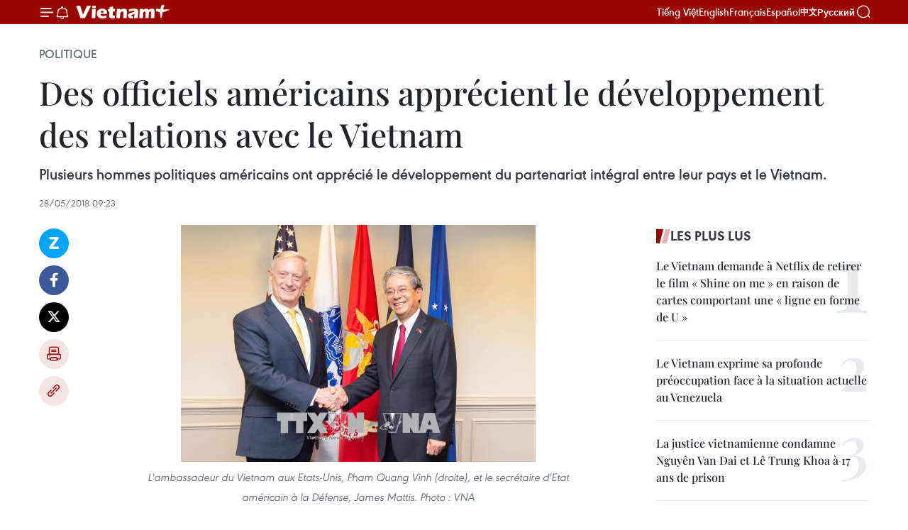

--- FILE ---
content_type: text/html;charset=utf-8
request_url: https://fr.vietnamplus.vn/des-officiels-americains-apprecient-le-developpement-des-relations-avec-le-vietnam-post103741.vnp
body_size: 24939
content:
<!DOCTYPE html> <html lang="fr" class="fr"> <head> <title>Des officiels américains apprécient le développement des relations avec le Vietnam | Vietnam+ (VietnamPlus)</title> <meta name="description" content="Plusieurs hommes politiques américains ont apprécié le développement du partenariat intégral entre leur pays et le Vietnam."/> <meta name="keywords" content="Vietnam-Etats-Unis, Pham Quang Vinh, James Mattis, relations vietnamo-américaines, Susan Thornton"/> <meta name="news_keywords" content="Vietnam-Etats-Unis, Pham Quang Vinh, James Mattis, relations vietnamo-américaines, Susan Thornton"/> <meta http-equiv="Content-Type" content="text/html; charset=utf-8" /> <meta http-equiv="X-UA-Compatible" content="IE=edge"/> <meta http-equiv="refresh" content="1800" /> <meta name="revisit-after" content="1 days" /> <meta name="viewport" content="width=device-width, initial-scale=1"> <meta http-equiv="content-language" content="vi" /> <meta name="format-detection" content="telephone=no"/> <meta name="format-detection" content="address=no"/> <meta name="apple-mobile-web-app-capable" content="yes"> <meta name="apple-mobile-web-app-status-bar-style" content="black"> <meta name="apple-mobile-web-app-title" content="Vietnam+ (VietnamPlus)"/> <meta name="referrer" content="no-referrer-when-downgrade"/> <link rel="shortcut icon" href="https://media.vietnamplus.vn/assets/web/styles/img/favicon.ico" type="image/x-icon" /> <link rel="preconnect" href="https://media.vietnamplus.vn"/> <link rel="dns-prefetch" href="https://media.vietnamplus.vn"/> <link rel="preconnect" href="//www.google-analytics.com" /> <link rel="preconnect" href="//www.googletagmanager.com" /> <link rel="preconnect" href="//stc.za.zaloapp.com" /> <link rel="preconnect" href="//fonts.googleapis.com" /> <link rel="preconnect" href="//pagead2.googlesyndication.com"/> <link rel="preconnect" href="//tpc.googlesyndication.com"/> <link rel="preconnect" href="//securepubads.g.doubleclick.net"/> <link rel="preconnect" href="//accounts.google.com"/> <link rel="preconnect" href="//adservice.google.com"/> <link rel="preconnect" href="//adservice.google.com.vn"/> <link rel="preconnect" href="//www.googletagservices.com"/> <link rel="preconnect" href="//partner.googleadservices.com"/> <link rel="preconnect" href="//tpc.googlesyndication.com"/> <link rel="preconnect" href="//za.zdn.vn"/> <link rel="preconnect" href="//sp.zalo.me"/> <link rel="preconnect" href="//connect.facebook.net"/> <link rel="preconnect" href="//www.facebook.com"/> <link rel="dns-prefetch" href="//www.google-analytics.com" /> <link rel="dns-prefetch" href="//www.googletagmanager.com" /> <link rel="dns-prefetch" href="//stc.za.zaloapp.com" /> <link rel="dns-prefetch" href="//fonts.googleapis.com" /> <link rel="dns-prefetch" href="//pagead2.googlesyndication.com"/> <link rel="dns-prefetch" href="//tpc.googlesyndication.com"/> <link rel="dns-prefetch" href="//securepubads.g.doubleclick.net"/> <link rel="dns-prefetch" href="//accounts.google.com"/> <link rel="dns-prefetch" href="//adservice.google.com"/> <link rel="dns-prefetch" href="//adservice.google.com.vn"/> <link rel="dns-prefetch" href="//www.googletagservices.com"/> <link rel="dns-prefetch" href="//partner.googleadservices.com"/> <link rel="dns-prefetch" href="//tpc.googlesyndication.com"/> <link rel="dns-prefetch" href="//za.zdn.vn"/> <link rel="dns-prefetch" href="//sp.zalo.me"/> <link rel="dns-prefetch" href="//connect.facebook.net"/> <link rel="dns-prefetch" href="//www.facebook.com"/> <link rel="dns-prefetch" href="//graph.facebook.com"/> <link rel="dns-prefetch" href="//static.xx.fbcdn.net"/> <link rel="dns-prefetch" href="//staticxx.facebook.com"/> <script> var cmsConfig = { domainDesktop: 'https://fr.vietnamplus.vn', domainMobile: 'https://fr.vietnamplus.vn', domainApi: 'https://fr-api.vietnamplus.vn', domainStatic: 'https://media.vietnamplus.vn', domainLog: 'https://fr-log.vietnamplus.vn', googleAnalytics: 'G\-XG2Q9PW0XH', siteId: 0, pageType: 1, objectId: 103741, adsZone: 370, allowAds: false, adsLazy: true, antiAdblock: true, }; if (window.location.protocol !== 'https:' && window.location.hostname.indexOf('vietnamplus.vn') !== -1) { window.location = 'https://' + window.location.hostname + window.location.pathname + window.location.hash; } var USER_AGENT=window.navigator&&(window.navigator.userAgent||window.navigator.vendor)||window.opera||"",IS_MOBILE=/Android|webOS|iPhone|iPod|BlackBerry|Windows Phone|IEMobile|Mobile Safari|Opera Mini/i.test(USER_AGENT),IS_REDIRECT=!1;function setCookie(e,o,i){var n=new Date,i=(n.setTime(n.getTime()+24*i*60*60*1e3),"expires="+n.toUTCString());document.cookie=e+"="+o+"; "+i+";path=/;"}function getCookie(e){var o=document.cookie.indexOf(e+"="),i=o+e.length+1;return!o&&e!==document.cookie.substring(0,e.length)||-1===o?null:(-1===(e=document.cookie.indexOf(";",i))&&(e=document.cookie.length),unescape(document.cookie.substring(i,e)))}IS_MOBILE&&getCookie("isDesktop")&&(setCookie("isDesktop",1,-1),window.location=window.location.pathname.replace(".amp", ".vnp")+window.location.search,IS_REDIRECT=!0); </script> <script> if(USER_AGENT && USER_AGENT.indexOf("facebot") <= 0 && USER_AGENT.indexOf("facebookexternalhit") <= 0) { var query = ''; var hash = ''; if (window.location.search) query = window.location.search; if (window.location.hash) hash = window.location.hash; var canonicalUrl = 'https://fr.vietnamplus.vn/des-officiels-americains-apprecient-le-developpement-des-relations-avec-le-vietnam-post103741.vnp' + query + hash ; var curUrl = decodeURIComponent(window.location.href); if(!location.port && canonicalUrl.startsWith("http") && curUrl != canonicalUrl){ window.location.replace(canonicalUrl); } } </script> <meta property="fb:pages" content="120834779440" /> <meta property="fb:app_id" content="1960985707489919" /> <meta name="author" content="Vietnam+ (VietnamPlus)" /> <meta name="copyright" content="Copyright © 2026 by Vietnam+ (VietnamPlus)" /> <meta name="RATING" content="GENERAL" /> <meta name="GENERATOR" content="Vietnam+ (VietnamPlus)" /> <meta content="Vietnam+ (VietnamPlus)" itemprop="sourceOrganization" name="source"/> <meta content="news" itemprop="genre" name="medium"/> <meta name="robots" content="noarchive, max-image-preview:large, index, follow" /> <meta name="GOOGLEBOT" content="noarchive, max-image-preview:large, index, follow" /> <link rel="canonical" href="https://fr.vietnamplus.vn/des-officiels-americains-apprecient-le-developpement-des-relations-avec-le-vietnam-post103741.vnp" /> <meta property="og:site_name" content="Vietnam+ (VietnamPlus)"/> <meta property="og:rich_attachment" content="true"/> <meta property="og:type" content="article"/> <meta property="og:url" content="https://fr.vietnamplus.vn/des-officiels-americains-apprecient-le-developpement-des-relations-avec-le-vietnam-post103741.vnp"/> <meta property="og:image" content="https://mediafr.vietnamplus.vn/images/f7bdd265dc3b1373bc7e1f8305ab7b24f8902325715ca735e2bb0c990a186f87139e22ea1a37ad992402bd2ff6999bbacb8236f331c78c382ee1d2acf003632931ff6bf7b7d8f5795cf84170cf314cd24c7dea573360559da230b6bea101fdcc/pham_quang_vinh__james_mattis.jpg.webp"/> <meta property="og:image:width" content="1200"/> <meta property="og:image:height" content="630"/> <meta property="og:title" content="Des officiels américains apprécient le développement des relations avec le Vietnam"/> <meta property="og:description" content="Plusieurs hommes politiques américains ont apprécié le développement du partenariat intégral entre leur pays et le Vietnam."/> <meta name="twitter:card" value="summary"/> <meta name="twitter:url" content="https://fr.vietnamplus.vn/des-officiels-americains-apprecient-le-developpement-des-relations-avec-le-vietnam-post103741.vnp"/> <meta name="twitter:title" content="Des officiels américains apprécient le développement des relations avec le Vietnam"/> <meta name="twitter:description" content="Plusieurs hommes politiques américains ont apprécié le développement du partenariat intégral entre leur pays et le Vietnam."/> <meta name="twitter:image" content="https://mediafr.vietnamplus.vn/images/f7bdd265dc3b1373bc7e1f8305ab7b24f8902325715ca735e2bb0c990a186f87139e22ea1a37ad992402bd2ff6999bbacb8236f331c78c382ee1d2acf003632931ff6bf7b7d8f5795cf84170cf314cd24c7dea573360559da230b6bea101fdcc/pham_quang_vinh__james_mattis.jpg.webp"/> <meta name="twitter:site" content="@Vietnam+ (VietnamPlus)"/> <meta name="twitter:creator" content="@Vietnam+ (VietnamPlus)"/> <meta property="article:publisher" content="https://www.facebook.com/VietnamPlus" /> <meta property="article:tag" content="Vietnam-Etats-Unis, Pham Quang Vinh, James Mattis, relations vietnamo-américaines, Susan Thornton"/> <meta property="article:section" content="Politique" /> <meta property="article:published_time" content="2018-05-28T16:23:01+0700"/> <meta property="article:modified_time" content="2018-05-28T16:23:01+0700"/> <script type="application/ld+json"> { "@context": "http://schema.org", "@type": "Organization", "name": "Vietnam+ (VietnamPlus)", "url": "https://fr.vietnamplus.vn", "logo": "https://media.vietnamplus.vn/assets/web/styles/img/logo.png", "foundingDate": "2008", "founders": [ { "@type": "Person", "name": "Thông tấn xã Việt Nam (TTXVN)" } ], "address": [ { "@type": "PostalAddress", "streetAddress": "Số 05 Lý Thường Kiệt - Hà Nội - Việt Nam", "addressLocality": "Hà Nội City", "addressRegion": "Northeast", "postalCode": "100000", "addressCountry": "VNM" } ], "contactPoint": [ { "@type": "ContactPoint", "telephone": "+84-243-941-1349", "contactType": "customer service" }, { "@type": "ContactPoint", "telephone": "+84-243-941-1348", "contactType": "customer service" } ], "sameAs": [ "https://www.facebook.com/VietnamPlus", "https://www.tiktok.com/@vietnamplus", "https://twitter.com/vietnamplus", "https://www.youtube.com/c/BaoVietnamPlus" ] } </script> <script type="application/ld+json"> { "@context" : "https://schema.org", "@type" : "WebSite", "name": "Vietnam+ (VietnamPlus)", "url": "https://fr.vietnamplus.vn", "alternateName" : "Báo điện tử VIETNAMPLUS, Cơ quan của Thông tấn xã Việt Nam (TTXVN)", "potentialAction": { "@type": "SearchAction", "target": { "@type": "EntryPoint", "urlTemplate": "https://fr.vietnamplus.vn/search/?q={search_term_string}" }, "query-input": "required name=search_term_string" } } </script> <script type="application/ld+json"> { "@context":"http://schema.org", "@type":"BreadcrumbList", "itemListElement":[ { "@type":"ListItem", "position":1, "item":{ "@id":"https://fr.vietnamplus.vn/politique/", "name":"Politique" } } ] } </script> <script type="application/ld+json"> { "@context": "http://schema.org", "@type": "NewsArticle", "mainEntityOfPage":{ "@type":"WebPage", "@id":"https://fr.vietnamplus.vn/des-officiels-americains-apprecient-le-developpement-des-relations-avec-le-vietnam-post103741.vnp" }, "headline": "Des officiels américains apprécient le développement des relations avec le Vietnam", "description": "Plusieurs hommes politiques américains ont apprécié le développement du partenariat intégral entre leur pays et le Vietnam.", "image": { "@type": "ImageObject", "url": "https://mediafr.vietnamplus.vn/images/f7bdd265dc3b1373bc7e1f8305ab7b24f8902325715ca735e2bb0c990a186f87139e22ea1a37ad992402bd2ff6999bbacb8236f331c78c382ee1d2acf003632931ff6bf7b7d8f5795cf84170cf314cd24c7dea573360559da230b6bea101fdcc/pham_quang_vinh__james_mattis.jpg.webp", "width" : 1200, "height" : 675 }, "datePublished": "2018-05-28T16:23:01+0700", "dateModified": "2018-05-28T16:23:01+0700", "author": { "@type": "Person", "name": "" }, "publisher": { "@type": "Organization", "name": "Vietnam+ (VietnamPlus)", "logo": { "@type": "ImageObject", "url": "https://media.vietnamplus.vn/assets/web/styles/img/logo.png" } } } </script> <link rel="preload" href="https://media.vietnamplus.vn/assets/web/styles/css/main.min-1.0.14.css" as="style"> <link rel="preload" href="https://media.vietnamplus.vn/assets/web/js/main.min-1.0.33.js" as="script"> <link rel="preload" href="https://media.vietnamplus.vn/assets/web/js/detail.min-1.0.15.js" as="script"> <link rel="preload" href="https://common.mcms.one/assets/styles/css/vietnamplus-1.0.0.css" as="style"> <link rel="stylesheet" href="https://common.mcms.one/assets/styles/css/vietnamplus-1.0.0.css"> <link id="cms-style" rel="stylesheet" href="https://media.vietnamplus.vn/assets/web/styles/css/main.min-1.0.14.css"> <script type="text/javascript"> var _metaOgUrl = 'https://fr.vietnamplus.vn/des-officiels-americains-apprecient-le-developpement-des-relations-avec-le-vietnam-post103741.vnp'; var page_title = document.title; var tracked_url = window.location.pathname + window.location.search + window.location.hash; var cate_path = 'politique'; if (cate_path.length > 0) { tracked_url = "/" + cate_path + tracked_url; } </script> <script async="" src="https://www.googletagmanager.com/gtag/js?id=G-XG2Q9PW0XH"></script> <script> window.dataLayer = window.dataLayer || []; function gtag(){dataLayer.push(arguments);} gtag('js', new Date()); gtag('config', 'G-XG2Q9PW0XH', {page_path: tracked_url}); </script> <script>window.dataLayer = window.dataLayer || [];dataLayer.push({'pageCategory': '/politique'});</script> <script> window.dataLayer = window.dataLayer || []; dataLayer.push({ 'event': 'Pageview', 'articleId': '103741', 'articleTitle': 'Des officiels américains apprécient le développement des relations avec le Vietnam', 'articleCategory': 'Politique', 'articleAlowAds': false, 'articleType': 'detail', 'articleTags': 'Vietnam-Etats-Unis, Pham Quang Vinh, James Mattis, relations vietnamo-américaines, Susan Thornton', 'articlePublishDate': '2018-05-28T16:23:01+0700', 'articleThumbnail': 'https://mediafr.vietnamplus.vn/images/f7bdd265dc3b1373bc7e1f8305ab7b24f8902325715ca735e2bb0c990a186f87139e22ea1a37ad992402bd2ff6999bbacb8236f331c78c382ee1d2acf003632931ff6bf7b7d8f5795cf84170cf314cd24c7dea573360559da230b6bea101fdcc/pham_quang_vinh__james_mattis.jpg.webp', 'articleShortUrl': 'https://fr.vietnamplus.vn/des-officiels-americains-apprecient-le-developpement-des-relations-avec-le-vietnam-post103741.vnp', 'articleFullUrl': 'https://fr.vietnamplus.vn/des-officiels-americains-apprecient-le-developpement-des-relations-avec-le-vietnam-post103741.vnp', }); </script> <script type='text/javascript'> gtag('event', 'article_page',{ 'articleId': '103741', 'articleTitle': 'Des officiels américains apprécient le développement des relations avec le Vietnam', 'articleCategory': 'Politique', 'articleAlowAds': false, 'articleType': 'detail', 'articleTags': 'Vietnam-Etats-Unis, Pham Quang Vinh, James Mattis, relations vietnamo-américaines, Susan Thornton', 'articlePublishDate': '2018-05-28T16:23:01+0700', 'articleThumbnail': 'https://mediafr.vietnamplus.vn/images/f7bdd265dc3b1373bc7e1f8305ab7b24f8902325715ca735e2bb0c990a186f87139e22ea1a37ad992402bd2ff6999bbacb8236f331c78c382ee1d2acf003632931ff6bf7b7d8f5795cf84170cf314cd24c7dea573360559da230b6bea101fdcc/pham_quang_vinh__james_mattis.jpg.webp', 'articleShortUrl': 'https://fr.vietnamplus.vn/des-officiels-americains-apprecient-le-developpement-des-relations-avec-le-vietnam-post103741.vnp', 'articleFullUrl': 'https://fr.vietnamplus.vn/des-officiels-americains-apprecient-le-developpement-des-relations-avec-le-vietnam-post103741.vnp', }); </script> <script>(function(w,d,s,l,i){w[l]=w[l]||[];w[l].push({'gtm.start': new Date().getTime(),event:'gtm.js'});var f=d.getElementsByTagName(s)[0], j=d.createElement(s),dl=l!='dataLayer'?'&l='+l:'';j.async=true;j.src= 'https://www.googletagmanager.com/gtm.js?id='+i+dl;f.parentNode.insertBefore(j,f); })(window,document,'script','dataLayer','GTM-5WM58F3N');</script> <script type="text/javascript"> !function(){"use strict";function e(e){var t=!(arguments.length>1&&void 0!==arguments[1])||arguments[1],c=document.createElement("script");c.src=e,t?c.type="module":(c.async=!0,c.type="text/javascript",c.setAttribute("nomodule",""));var n=document.getElementsByTagName("script")[0];n.parentNode.insertBefore(c,n)}!function(t,c){!function(t,c,n){var a,o,r;n.accountId=c,null!==(a=t.marfeel)&&void 0!==a||(t.marfeel={}),null!==(o=(r=t.marfeel).cmd)&&void 0!==o||(r.cmd=[]),t.marfeel.config=n;var i="https://sdk.mrf.io/statics";e("".concat(i,"/marfeel-sdk.js?id=").concat(c),!0),e("".concat(i,"/marfeel-sdk.es5.js?id=").concat(c),!1)}(t,c,arguments.length>2&&void 0!==arguments[2]?arguments[2]:{})}(window,2272,{} )}(); </script> <script async src="https://sp.zalo.me/plugins/sdk.js"></script> </head> <body class="detail-page"> <div id="sdaWeb_SdaMasthead" class="rennab rennab-top" data-platform="1" data-position="Web_SdaMasthead"> </div> <header class=" site-header"> <div class="sticky"> <div class="container"> <i class="ic-menu"></i> <i class="ic-bell"></i> <div id="header-news" class="pick-news hidden" data-source="header-latest-news"></div> <a class="small-logo" href="/" title="Vietnam+ (VietnamPlus)">Vietnam+ (VietnamPlus)</a> <ul class="menu"> <li> <a href="https://www.vietnamplus.vn" title="Tiếng Việt" target="_blank">Tiếng Việt</a> </li> <li> <a href="https://en.vietnamplus.vn" title="English" target="_blank" rel="nofollow">English</a> </li> <li> <a href="https://fr.vietnamplus.vn" title="Français" target="_blank" rel="nofollow">Français</a> </li> <li> <a href="https://es.vietnamplus.vn" title="Español" target="_blank" rel="nofollow">Español</a> </li> <li> <a href="https://zh.vietnamplus.vn" title="中文" target="_blank" rel="nofollow">中文</a> </li> <li> <a href="https://ru.vietnamplus.vn" title="Русский" target="_blank" rel="nofollow">Русский</a> </li> </ul> <div class="search-wrapper"> <i class="ic-search"></i> <input type="text" class="search txtsearch" placeholder="Mot clé"> </div> </div> </div> </header> <div class="site-body"> <div id="sdaWeb_SdaBackground" class="rennab " data-platform="1" data-position="Web_SdaBackground"> </div> <div class="container"> <div class="breadcrumb breadcrumb-detail"> <h2 class="main"> <a href="https://fr.vietnamplus.vn/politique/" title="Politique" class="active">Politique</a> </h2> </div> <div id="sdaWeb_SdaTop" class="rennab " data-platform="1" data-position="Web_SdaTop"> </div> <div class="article"> <h1 class="article__title cms-title "> Des officiels américains apprécient le développement des relations avec le Vietnam </h1> <div class="article__sapo cms-desc"> Plusieurs hommes politiques américains ont apprécié le développement du partenariat intégral entre leur pays et le Vietnam. </div> <div id="sdaWeb_SdaArticleAfterSapo" class="rennab " data-platform="1" data-position="Web_SdaArticleAfterSapo"> </div> <div class="article__meta"> <time class="time" datetime="2018-05-28T16:23:01+0700" data-time="1527499381" data-friendly="false">lundi 28 mai 2018 16:23</time> <meta class="cms-date" itemprop="datePublished" content="2018-05-28T16:23:01+0700"> </div> <div class="col"> <div class="main-col content-col"> <div class="article__body zce-content-body cms-body" itemprop="articleBody"> <div class="social-pin sticky article__social"> <a href="javascript:void(0);" class="zl zalo-share-button" title="Zalo" data-href="https://fr.vietnamplus.vn/des-officiels-americains-apprecient-le-developpement-des-relations-avec-le-vietnam-post103741.vnp" data-oaid="4486284411240520426" data-layout="1" data-color="blue" data-customize="true">Zalo</a> <a href="javascript:void(0);" class="item fb" data-href="https://fr.vietnamplus.vn/des-officiels-americains-apprecient-le-developpement-des-relations-avec-le-vietnam-post103741.vnp" data-rel="facebook" title="Facebook">Facebook</a> <a href="javascript:void(0);" class="item tw" data-href="https://fr.vietnamplus.vn/des-officiels-americains-apprecient-le-developpement-des-relations-avec-le-vietnam-post103741.vnp" data-rel="twitter" title="Twitter">Twitter</a> <a href="javascript:void(0);" class="bookmark sendbookmark hidden" onclick="ME.sendBookmark(this, 103741);" data-id="103741" title="marque-pages">marque-pages</a> <a href="javascript:void(0);" class="print sendprint" title="Print" data-href="/print-103741.html">Impression</a> <a href="javascript:void(0);" class="item link" data-href="https://fr.vietnamplus.vn/des-officiels-americains-apprecient-le-developpement-des-relations-avec-le-vietnam-post103741.vnp" data-rel="copy" title="Copy link">Copy link</a> </div> <div class="article-photo"> <a href="/Uploaded_FR/HD1/2018_05_28/pham_quang_vinh__james_mattis.jpg" rel="nofollow" target="_blank"><img alt="Des officiels américains apprécient le développement des relations avec le Vietnam ảnh 1" src="[data-uri]" class="lazyload cms-photo" data-large-src="https://mediafr.vietnamplus.vn/images/33e0b6e9e64bc3c1817db4b0200c0d1ecdcb7282b002bf62f4195c2e93e32e5ad31a1cdab7a158e7397d0853c209d8ae1624981d81fea028762cf968dc39cd008fdb989f9a2ca5857b010a58cc408fdd/pham_quang_vinh__james_mattis.jpg" data-src="https://mediafr.vietnamplus.vn/images/68f2576c032ecf9e9a26d2c81c3814174af1a907e89a6a7b1103127219a4be1185bfef1425d8cdeef6c9b8bffe534f89cfa245c98437f11f1f438bc8a9fef1d276464cbfb77fcab024c570bd8bc8a993/pham_quang_vinh__james_mattis.jpg" title="Des officiels américains apprécient le développement des relations avec le Vietnam ảnh 1"></a><span>L'ambassadeur du Vietnam aux Etats-Unis, Pham Quang Vinh (droite), et le secrétaire d'Etat américain à la Défense, James Mattis. Photo : VNA<br></span>
</div>
<p style="text-align: justify;">Hanoï (VNA) – Plusieurs hommes politiques américains ont apprécié le développement du partenariat intégral entre leur pays et le Vietnam, lors de rencontres avec l’ambassadeur vietnamien Pham Quang Vinh qui est venu prendre congé au terme de son mandat aux Etats-Unis.</p>
<p style="text-align: justify;">Le secrétaire américain à la Défense, James Mattis, a déclaré que les Etats-Unis accordaient toujours de l’importance au renforcement de leur partenariat intégral avec le Vietnam en tous domaines, dont la sécurité et la défense. Il a également affirmé le soutien de Washington au développement durable et indépendant du Vietnam, ainsi qu'à son rôle croissant dans la région.</p>
<div class="sda_middle"> <div id="sdaWeb_SdaArticleMiddle" class="rennab fyi" data-platform="1" data-position="Web_SdaArticleMiddle"> </div>
</div>
<p style="text-align: justify;">L’ambassadeur Pham Quang Vinh est également venu prendre congé de l’ancien secrétaire d’Etat américain John Kerry dans le Massachusetts, son Etat d’origine. Le diplomate vietnamien lui a adressé ses remerciements pour son soutien au développement des relations vietnamo-américaines.</p>
<p style="text-align: justify;">Pham Quang Vinh a en outre rencontré Matt Pottinger, assistant du président américain sur l’Asie, le sénateur Jim Webb, et plusieurs autres officiels et amis américains pour les remercier de leur soutien au resserrement des relations bilatérales.</p>
<div class="sda_middle"> <div id="sdaWeb_SdaArticleMiddle1" class="rennab fyi" data-platform="1" data-position="Web_SdaArticleMiddle1"> </div>
</div>
<p style="text-align: justify;">Le 21 mai, l’ambassadeur Pham Quang Vinh a présidé une réception à l’ambassade du Vietnam avec la participation de nombreux hommes politiques, entrepreneurs, spécialistes et amis américains.</p>
<p style="text-align: justify;">La secrétaire d’Etat adjointe par intérim Susan Thornton et les invités ont apprécié le développement du partenariat intégral entre le Vietnam et les Etats-Unis ces trois dernières années, de la politique à la sécurité en passant par l’économie, les sciences et l’éducation, ainsi que la coopération bilatérale dans les affaires régionales et internationales d’intérêt commun.</p>
<p style="text-align: justify;">Ces trois dernières années, les relations vietnamo-américaines ont poursuivi leur développement rapide, ce dont témoignent de nombreuses visites de haut niveau telles que celle aux Etats-Unis en juillet 2015 du Secrétaire général du Parti communiste du Vietnam (PCV), celle aux Etats-Unis en mai 2017 du Premier ministre Nguyen Xuan Phuc, celle au Vietnam en novembre 2017 du président américain Donald Trump, celle au Vietnam en mai 2016 du président Barack Obama… -VNA</p> <div id="sdaWeb_SdaArticleAfterBody" class="rennab " data-platform="1" data-position="Web_SdaArticleAfterBody"> </div> </div> <div class="article__tag"> <a class="active" href="https://fr.vietnamplus.vn/tag/vietnam-etats-unis-tag3026.vnp" title="Vietnam-Etats-Unis">#Vietnam-Etats-Unis</a> <a class="active" href="https://fr.vietnamplus.vn/tag.vnp?q=Pham Quang Vinh" title="Pham Quang Vinh">#Pham Quang Vinh</a> <a class="" href="https://fr.vietnamplus.vn/tag.vnp?q=James Mattis" title="James Mattis">#James Mattis</a> <a class="" href="https://fr.vietnamplus.vn/tag.vnp?q=relations vietnamo-américaines" title="relations vietnamo-américaines">#relations vietnamo-américaines</a> <a class="" href="https://fr.vietnamplus.vn/tag.vnp?q=Susan Thornton" title="Susan Thornton">#Susan Thornton</a> <a class="link" href="https://fr.vietnamplus.vn/region/etats-unis/612.vnp" title="États-Unis"><i class="ic-location"></i> États-Unis</a> </div> <div id="sdaWeb_SdaArticleAfterTag" class="rennab " data-platform="1" data-position="Web_SdaArticleAfterTag"> </div> <div class="wrap-social"> <div class="social-pin article__social"> <a href="javascript:void(0);" class="zl zalo-share-button" title="Zalo" data-href="https://fr.vietnamplus.vn/des-officiels-americains-apprecient-le-developpement-des-relations-avec-le-vietnam-post103741.vnp" data-oaid="4486284411240520426" data-layout="1" data-color="blue" data-customize="true">Zalo</a> <a href="javascript:void(0);" class="item fb" data-href="https://fr.vietnamplus.vn/des-officiels-americains-apprecient-le-developpement-des-relations-avec-le-vietnam-post103741.vnp" data-rel="facebook" title="Facebook">Facebook</a> <a href="javascript:void(0);" class="item tw" data-href="https://fr.vietnamplus.vn/des-officiels-americains-apprecient-le-developpement-des-relations-avec-le-vietnam-post103741.vnp" data-rel="twitter" title="Twitter">Twitter</a> <a href="javascript:void(0);" class="bookmark sendbookmark hidden" onclick="ME.sendBookmark(this, 103741);" data-id="103741" title="marque-pages">marque-pages</a> <a href="javascript:void(0);" class="print sendprint" title="Print" data-href="/print-103741.html">Impression</a> <a href="javascript:void(0);" class="item link" data-href="https://fr.vietnamplus.vn/des-officiels-americains-apprecient-le-developpement-des-relations-avec-le-vietnam-post103741.vnp" data-rel="copy" title="Copy link">Copy link</a> </div> <a href="https://news.google.com/publications/CAAqBwgKMN-18wowlLWFAw?hl=vi&gl=VN&ceid=VN%3Avi" class="google-news" target="_blank" title="Google News">Suivez VietnamPlus</a> </div> <div id="sdaWeb_SdaArticleAfterBody1" class="rennab " data-platform="1" data-position="Web_SdaArticleAfterBody1"> </div> <div id="sdaWeb_SdaArticleAfterBody2" class="rennab " data-platform="1" data-position="Web_SdaArticleAfterBody2"> </div> <div class="box-related-news"> <h3 class="box-heading"> <span class="title">Sur le même sujet</span> </h3> <div class="box-content" data-source="related-news"> <article class="story"> <figure class="story__thumb"> <a class="cms-link" href="https://fr.vietnamplus.vn/le-vietnam-renforce-la-cooperation-avec-les-bureaux-parlementaires-du-congres-americain-post102369.vnp" title="Le Vietnam renforce la coopération avec les bureaux parlementaires du Congrès américain"> <img class="lazyload" src="[data-uri]" data-src="https://mediafr.vietnamplus.vn/images/d46bcb34ef998b09e0bae168b2a8b60e96224310cf4cdf1039d648033c9d45c1910d8cceafa94ba69605cf336ac21572835b2a35aa37fbf2ec7ee4bb159e461c/iep_tan.jpg.webp" data-srcset="https://mediafr.vietnamplus.vn/images/d46bcb34ef998b09e0bae168b2a8b60e96224310cf4cdf1039d648033c9d45c1910d8cceafa94ba69605cf336ac21572835b2a35aa37fbf2ec7ee4bb159e461c/iep_tan.jpg.webp 1x, https://mediafr.vietnamplus.vn/images/dff54262a5435959c670ef13b2e0a72896224310cf4cdf1039d648033c9d45c1910d8cceafa94ba69605cf336ac21572835b2a35aa37fbf2ec7ee4bb159e461c/iep_tan.jpg.webp 2x" alt="Le Vietnam renforce la coopération avec les bureaux parlementaires du Congrès américain"> <noscript><img src="https://mediafr.vietnamplus.vn/images/d46bcb34ef998b09e0bae168b2a8b60e96224310cf4cdf1039d648033c9d45c1910d8cceafa94ba69605cf336ac21572835b2a35aa37fbf2ec7ee4bb159e461c/iep_tan.jpg.webp" srcset="https://mediafr.vietnamplus.vn/images/d46bcb34ef998b09e0bae168b2a8b60e96224310cf4cdf1039d648033c9d45c1910d8cceafa94ba69605cf336ac21572835b2a35aa37fbf2ec7ee4bb159e461c/iep_tan.jpg.webp 1x, https://mediafr.vietnamplus.vn/images/dff54262a5435959c670ef13b2e0a72896224310cf4cdf1039d648033c9d45c1910d8cceafa94ba69605cf336ac21572835b2a35aa37fbf2ec7ee4bb159e461c/iep_tan.jpg.webp 2x" alt="Le Vietnam renforce la coopération avec les bureaux parlementaires du Congrès américain" class="image-fallback"></noscript> </a> </figure> <h2 class="story__heading" data-tracking="102369"> <a class=" cms-link" href="https://fr.vietnamplus.vn/le-vietnam-renforce-la-cooperation-avec-les-bureaux-parlementaires-du-congres-americain-post102369.vnp" title="Le Vietnam renforce la coopération avec les bureaux parlementaires du Congrès américain"> Le Vietnam renforce la coopération avec les bureaux parlementaires du Congrès américain </a> </h2> <time class="time" datetime="2018-04-25T16:34:00+0700" data-time="1524648840"> 25/04/2018 16:34 </time> <div class="story__summary story__shorten"> L'ambassade du Vietnam aux Etats-Unis continuera sa coopération avec les bureaux des parlementaires américains pour l'intérêt des deux pays, a déclaré l'ambassadeur du Vietnam aux Etats-Unis. </div> </article> <article class="story"> <figure class="story__thumb"> <a class="cms-link" href="https://fr.vietnamplus.vn/defense-cooperation-vietnam-etats-unis-dans-la-formation-post103168.vnp" title="Défense : coopération Vietnam-Etats-Unis dans la formation"> <img class="lazyload" src="[data-uri]" data-src="https://mediafr.vietnamplus.vn/images/d46bcb34ef998b09e0bae168b2a8b60e96224310cf4cdf1039d648033c9d45c169f6b82585a262f6a3d9042056dcf5806ad379562fabb7a2e21bab8da96997cb/vna.jpg.webp" data-srcset="https://mediafr.vietnamplus.vn/images/d46bcb34ef998b09e0bae168b2a8b60e96224310cf4cdf1039d648033c9d45c169f6b82585a262f6a3d9042056dcf5806ad379562fabb7a2e21bab8da96997cb/vna.jpg.webp 1x, https://mediafr.vietnamplus.vn/images/dff54262a5435959c670ef13b2e0a72896224310cf4cdf1039d648033c9d45c169f6b82585a262f6a3d9042056dcf5806ad379562fabb7a2e21bab8da96997cb/vna.jpg.webp 2x" alt="Défense : coopération Vietnam-Etats-Unis dans la formation"> <noscript><img src="https://mediafr.vietnamplus.vn/images/d46bcb34ef998b09e0bae168b2a8b60e96224310cf4cdf1039d648033c9d45c169f6b82585a262f6a3d9042056dcf5806ad379562fabb7a2e21bab8da96997cb/vna.jpg.webp" srcset="https://mediafr.vietnamplus.vn/images/d46bcb34ef998b09e0bae168b2a8b60e96224310cf4cdf1039d648033c9d45c169f6b82585a262f6a3d9042056dcf5806ad379562fabb7a2e21bab8da96997cb/vna.jpg.webp 1x, https://mediafr.vietnamplus.vn/images/dff54262a5435959c670ef13b2e0a72896224310cf4cdf1039d648033c9d45c169f6b82585a262f6a3d9042056dcf5806ad379562fabb7a2e21bab8da96997cb/vna.jpg.webp 2x" alt="Défense : coopération Vietnam-Etats-Unis dans la formation" class="image-fallback"></noscript> </a> </figure> <h2 class="story__heading" data-tracking="103168"> <a class=" cms-link" href="https://fr.vietnamplus.vn/defense-cooperation-vietnam-etats-unis-dans-la-formation-post103168.vnp" title="Défense : coopération Vietnam-Etats-Unis dans la formation"> Défense : coopération Vietnam-Etats-Unis dans la formation </a> </h2> <time class="time" datetime="2018-05-16T11:14:00+0700" data-time="1526444040"> 16/05/2018 11:14 </time> <div class="story__summary story__shorten"> L’ambassadeur du Vietnam aux Etats-Unis Pham Quang Vinh a visité la semaine dernière l’Académie américaine de l’Armée de l’air, dans l’Etat de Colorado, aux Etats-Unis </div> </article> <article class="story"> <figure class="story__thumb"> <a class="cms-link" href="https://fr.vietnamplus.vn/forum-du-commerce-vietnam-etats-unis-a-ho-chi-minh-ville-post103294.vnp" title="Forum du commerce Vietnam-Etats-Unis à Ho Chi Minh-Ville"> <img class="lazyload" src="[data-uri]" data-src="https://mediafr.vietnamplus.vn/images/d46bcb34ef998b09e0bae168b2a8b60e96224310cf4cdf1039d648033c9d45c1c59aa28425810ef238165577ad91f05ef1744dc57b48fadaf410fc3e41c6f4854c7dea573360559da230b6bea101fdcc/xkthuysanpitz_CNID.jpg.webp" data-srcset="https://mediafr.vietnamplus.vn/images/d46bcb34ef998b09e0bae168b2a8b60e96224310cf4cdf1039d648033c9d45c1c59aa28425810ef238165577ad91f05ef1744dc57b48fadaf410fc3e41c6f4854c7dea573360559da230b6bea101fdcc/xkthuysanpitz_CNID.jpg.webp 1x, https://mediafr.vietnamplus.vn/images/dff54262a5435959c670ef13b2e0a72896224310cf4cdf1039d648033c9d45c1c59aa28425810ef238165577ad91f05ef1744dc57b48fadaf410fc3e41c6f4854c7dea573360559da230b6bea101fdcc/xkthuysanpitz_CNID.jpg.webp 2x" alt="Forum du commerce Vietnam-Etats-Unis à Ho Chi Minh-Ville"> <noscript><img src="https://mediafr.vietnamplus.vn/images/d46bcb34ef998b09e0bae168b2a8b60e96224310cf4cdf1039d648033c9d45c1c59aa28425810ef238165577ad91f05ef1744dc57b48fadaf410fc3e41c6f4854c7dea573360559da230b6bea101fdcc/xkthuysanpitz_CNID.jpg.webp" srcset="https://mediafr.vietnamplus.vn/images/d46bcb34ef998b09e0bae168b2a8b60e96224310cf4cdf1039d648033c9d45c1c59aa28425810ef238165577ad91f05ef1744dc57b48fadaf410fc3e41c6f4854c7dea573360559da230b6bea101fdcc/xkthuysanpitz_CNID.jpg.webp 1x, https://mediafr.vietnamplus.vn/images/dff54262a5435959c670ef13b2e0a72896224310cf4cdf1039d648033c9d45c1c59aa28425810ef238165577ad91f05ef1744dc57b48fadaf410fc3e41c6f4854c7dea573360559da230b6bea101fdcc/xkthuysanpitz_CNID.jpg.webp 2x" alt="Forum du commerce Vietnam-Etats-Unis à Ho Chi Minh-Ville" class="image-fallback"></noscript> </a> </figure> <h2 class="story__heading" data-tracking="103294"> <a class=" cms-link" href="https://fr.vietnamplus.vn/forum-du-commerce-vietnam-etats-unis-a-ho-chi-minh-ville-post103294.vnp" title="Forum du commerce Vietnam-Etats-Unis à Ho Chi Minh-Ville"> Forum du commerce Vietnam-Etats-Unis à Ho Chi Minh-Ville </a> </h2> <time class="time" datetime="2018-05-18T16:58:00+0700" data-time="1526637480"> 18/05/2018 16:58 </time> <div class="story__summary story__shorten"> L’amélioration de la qualité et de la valeur ajoutée des produits constitue le point crucial à aider les entreprises vietnamiennes à accéder et exploiter des potentiels d’exportations vers les Etats-Unis. </div> </article> <article class="story"> <figure class="story__thumb"> <a class="cms-link" href="https://fr.vietnamplus.vn/la-cooperation-economique-et-commerciale-est-au-centre-des-relations-vietnam-etats-unis-post103398.vnp" title="La coopération économique et commerciale est au centre des relations Vietnam-Etats-Unis"> <img class="lazyload" src="[data-uri]" data-src="https://mediafr.vietnamplus.vn/images/d46bcb34ef998b09e0bae168b2a8b60e96224310cf4cdf1039d648033c9d45c16b06875682550f650d46284c3960f9d28a3252a50d36c0fe774d25fd7eef07afbc641214598d56ebf6ac7b349144c1fa/VietnamEtatsUnis.jpg.webp" data-srcset="https://mediafr.vietnamplus.vn/images/d46bcb34ef998b09e0bae168b2a8b60e96224310cf4cdf1039d648033c9d45c16b06875682550f650d46284c3960f9d28a3252a50d36c0fe774d25fd7eef07afbc641214598d56ebf6ac7b349144c1fa/VietnamEtatsUnis.jpg.webp 1x, https://mediafr.vietnamplus.vn/images/dff54262a5435959c670ef13b2e0a72896224310cf4cdf1039d648033c9d45c16b06875682550f650d46284c3960f9d28a3252a50d36c0fe774d25fd7eef07afbc641214598d56ebf6ac7b349144c1fa/VietnamEtatsUnis.jpg.webp 2x" alt="La coopération économique et commerciale est au centre des relations Vietnam-Etats-Unis"> <noscript><img src="https://mediafr.vietnamplus.vn/images/d46bcb34ef998b09e0bae168b2a8b60e96224310cf4cdf1039d648033c9d45c16b06875682550f650d46284c3960f9d28a3252a50d36c0fe774d25fd7eef07afbc641214598d56ebf6ac7b349144c1fa/VietnamEtatsUnis.jpg.webp" srcset="https://mediafr.vietnamplus.vn/images/d46bcb34ef998b09e0bae168b2a8b60e96224310cf4cdf1039d648033c9d45c16b06875682550f650d46284c3960f9d28a3252a50d36c0fe774d25fd7eef07afbc641214598d56ebf6ac7b349144c1fa/VietnamEtatsUnis.jpg.webp 1x, https://mediafr.vietnamplus.vn/images/dff54262a5435959c670ef13b2e0a72896224310cf4cdf1039d648033c9d45c16b06875682550f650d46284c3960f9d28a3252a50d36c0fe774d25fd7eef07afbc641214598d56ebf6ac7b349144c1fa/VietnamEtatsUnis.jpg.webp 2x" alt="La coopération économique et commerciale est au centre des relations Vietnam-Etats-Unis" class="image-fallback"></noscript> </a> </figure> <h2 class="story__heading" data-tracking="103398"> <a class=" cms-link" href="https://fr.vietnamplus.vn/la-cooperation-economique-et-commerciale-est-au-centre-des-relations-vietnam-etats-unis-post103398.vnp" title="La coopération économique et commerciale est au centre des relations Vietnam-Etats-Unis"> La coopération économique et commerciale est au centre des relations Vietnam-Etats-Unis </a> </h2> <time class="time" datetime="2018-05-21T23:43:00+0700" data-time="1526920980"> 21/05/2018 23:43 </time> <div class="story__summary story__shorten"> Les relations Vietnam-Etats-Unis se développent efficacement dans divers domaines, dont l’économie et le commerce sont au centre de la coopération bilatérale, a estimé le vice-PM Vuong Dinh Hue. </div> </article> <article class="story"> <figure class="story__thumb"> <a class="cms-link" href="https://fr.vietnamplus.vn/le-secretaire-americain-a-la-defense-james-mattis-recoit-le-diplomate-pham-quang-vinh-post103726.vnp" title="Le secrétaire américain à la Défense James Mattis reçoit le diplomate Pham Quang Vinh"> <img class="lazyload" src="[data-uri]" data-src="https://mediafr.vietnamplus.vn/images/d46bcb34ef998b09e0bae168b2a8b60ef6c5c0f45b83a010ddc934e0cdbea7c0f82a237217a14484099ec0c8140bfea46ad379562fabb7a2e21bab8da96997cb/Vinh.jpg.webp" data-srcset="https://mediafr.vietnamplus.vn/images/d46bcb34ef998b09e0bae168b2a8b60ef6c5c0f45b83a010ddc934e0cdbea7c0f82a237217a14484099ec0c8140bfea46ad379562fabb7a2e21bab8da96997cb/Vinh.jpg.webp 1x, https://mediafr.vietnamplus.vn/images/dff54262a5435959c670ef13b2e0a728f6c5c0f45b83a010ddc934e0cdbea7c0f82a237217a14484099ec0c8140bfea46ad379562fabb7a2e21bab8da96997cb/Vinh.jpg.webp 2x" alt="Le secrétaire américain à la Défense James Mattis reçoit le diplomate Pham Quang Vinh"> <noscript><img src="https://mediafr.vietnamplus.vn/images/d46bcb34ef998b09e0bae168b2a8b60ef6c5c0f45b83a010ddc934e0cdbea7c0f82a237217a14484099ec0c8140bfea46ad379562fabb7a2e21bab8da96997cb/Vinh.jpg.webp" srcset="https://mediafr.vietnamplus.vn/images/d46bcb34ef998b09e0bae168b2a8b60ef6c5c0f45b83a010ddc934e0cdbea7c0f82a237217a14484099ec0c8140bfea46ad379562fabb7a2e21bab8da96997cb/Vinh.jpg.webp 1x, https://mediafr.vietnamplus.vn/images/dff54262a5435959c670ef13b2e0a728f6c5c0f45b83a010ddc934e0cdbea7c0f82a237217a14484099ec0c8140bfea46ad379562fabb7a2e21bab8da96997cb/Vinh.jpg.webp 2x" alt="Le secrétaire américain à la Défense James Mattis reçoit le diplomate Pham Quang Vinh" class="image-fallback"></noscript> </a> </figure> <h2 class="story__heading" data-tracking="103726"> <a class=" cms-link" href="https://fr.vietnamplus.vn/le-secretaire-americain-a-la-defense-james-mattis-recoit-le-diplomate-pham-quang-vinh-post103726.vnp" title="Le secrétaire américain à la Défense James Mattis reçoit le diplomate Pham Quang Vinh"> Le secrétaire américain à la Défense James Mattis reçoit le diplomate Pham Quang Vinh </a> </h2> <time class="time" datetime="2018-05-28T09:37:00+0700" data-time="1527475020"> 28/05/2018 09:37 </time> <div class="story__summary story__shorten"> Le secrétaire à la Défense des Etats-Unis, James Mattis, a reçu le 25 mai à Washintong, l’ambassadeur du Vietnam aux Etats-Unis Pham Quang Vinh venu le saluer au terme de son mandat aux Etats-Unis. </div> </article> </div> </div> <div id="sdaWeb_SdaArticleAfterRelated" class="rennab " data-platform="1" data-position="Web_SdaArticleAfterRelated"> </div> <div class="timeline secondary"> <h3 class="box-heading"> <a href="https://fr.vietnamplus.vn/politique/" title="Politique" class="title"> Voir plus </a> </h3> <div class="box-content content-list" data-source="recommendation-370"> <article class="story" data-id="257670"> <figure class="story__thumb"> <a class="cms-link" href="https://fr.vietnamplus.vn/le-vietnam-reaffirme-sa-politique-etrangere-lors-dune-rencontre-avec-des-ambassadeurs-non-residents-post257670.vnp" title="Le Vietnam réaffirme sa politique étrangère lors d’une rencontre avec des ambassadeurs non résidents"> <img class="lazyload" src="[data-uri]" data-src="https://mediafr.vietnamplus.vn/images/8e98a483fbdc1188ba7e718c1c8b17cb74864d14794ef5680d4a58204af44a2629b0040fd9e071045a8abb502d855513/img-0040.jpg.webp" data-srcset="https://mediafr.vietnamplus.vn/images/8e98a483fbdc1188ba7e718c1c8b17cb74864d14794ef5680d4a58204af44a2629b0040fd9e071045a8abb502d855513/img-0040.jpg.webp 1x, https://mediafr.vietnamplus.vn/images/8fca5519b08d7ebdb673790bf743508174864d14794ef5680d4a58204af44a2629b0040fd9e071045a8abb502d855513/img-0040.jpg.webp 2x" alt="La vice-ministre des Affaires étrangères (AE), Le Thi Thu Hang, et les ambassadeurs non résidents. Photo: ministère vietnamien des Affaires étrangères"> <noscript><img src="https://mediafr.vietnamplus.vn/images/8e98a483fbdc1188ba7e718c1c8b17cb74864d14794ef5680d4a58204af44a2629b0040fd9e071045a8abb502d855513/img-0040.jpg.webp" srcset="https://mediafr.vietnamplus.vn/images/8e98a483fbdc1188ba7e718c1c8b17cb74864d14794ef5680d4a58204af44a2629b0040fd9e071045a8abb502d855513/img-0040.jpg.webp 1x, https://mediafr.vietnamplus.vn/images/8fca5519b08d7ebdb673790bf743508174864d14794ef5680d4a58204af44a2629b0040fd9e071045a8abb502d855513/img-0040.jpg.webp 2x" alt="La vice-ministre des Affaires étrangères (AE), Le Thi Thu Hang, et les ambassadeurs non résidents. Photo: ministère vietnamien des Affaires étrangères" class="image-fallback"></noscript> </a> </figure> <h2 class="story__heading" data-tracking="257670"> <a class=" cms-link" href="https://fr.vietnamplus.vn/le-vietnam-reaffirme-sa-politique-etrangere-lors-dune-rencontre-avec-des-ambassadeurs-non-residents-post257670.vnp" title="Le Vietnam réaffirme sa politique étrangère lors d’une rencontre avec des ambassadeurs non résidents"> Le Vietnam réaffirme sa politique étrangère lors d’une rencontre avec des ambassadeurs non résidents </a> </h2> <time class="time" datetime="2026-01-19T21:41:15+0700" data-time="1768833675"> 19/01/2026 21:41 </time> <div class="story__summary story__shorten"> <p>À l’occasion du 14ᵉ Congrès national du Parti communiste du Vietnam, la vice-ministre des Affaires étrangères, Le Thi Thu Hang, a reçu les ambassadeurs non résidents, réaffirmant la politique étrangère d’indépendance, d’autonomie et d’intégration internationale du Vietnam.</p> </div> </article> <article class="story" data-id="257666"> <figure class="story__thumb"> <a class="cms-link" href="https://fr.vietnamplus.vn/la-confiance-regionale-se-renforce-dans-le-14e-congres-du-pcv-post257666.vnp" title="La confiance régionale se renforce dans le 14e Congrès du PCV"> <img class="lazyload" src="[data-uri]" data-src="https://mediafr.vietnamplus.vn/images/44f872b41ffffe837e595148a04b980723b3aa726b636afc3a8ea1ef67a7284733ba942bc6fe8bd53e397388c5a64314f5b55a83c085a6d8fa122d9bab5c5bcd/thongsavanh-phomvihane.jpg.webp" data-srcset="https://mediafr.vietnamplus.vn/images/44f872b41ffffe837e595148a04b980723b3aa726b636afc3a8ea1ef67a7284733ba942bc6fe8bd53e397388c5a64314f5b55a83c085a6d8fa122d9bab5c5bcd/thongsavanh-phomvihane.jpg.webp 1x, https://mediafr.vietnamplus.vn/images/5d0deb09e2c673469c8d47bdf1f528e423b3aa726b636afc3a8ea1ef67a7284733ba942bc6fe8bd53e397388c5a64314f5b55a83c085a6d8fa122d9bab5c5bcd/thongsavanh-phomvihane.jpg.webp 2x" alt="Le ministre lao des Affaires étrangères, Thongsavanh Phomvihane. Photo : VNA"> <noscript><img src="https://mediafr.vietnamplus.vn/images/44f872b41ffffe837e595148a04b980723b3aa726b636afc3a8ea1ef67a7284733ba942bc6fe8bd53e397388c5a64314f5b55a83c085a6d8fa122d9bab5c5bcd/thongsavanh-phomvihane.jpg.webp" srcset="https://mediafr.vietnamplus.vn/images/44f872b41ffffe837e595148a04b980723b3aa726b636afc3a8ea1ef67a7284733ba942bc6fe8bd53e397388c5a64314f5b55a83c085a6d8fa122d9bab5c5bcd/thongsavanh-phomvihane.jpg.webp 1x, https://mediafr.vietnamplus.vn/images/5d0deb09e2c673469c8d47bdf1f528e423b3aa726b636afc3a8ea1ef67a7284733ba942bc6fe8bd53e397388c5a64314f5b55a83c085a6d8fa122d9bab5c5bcd/thongsavanh-phomvihane.jpg.webp 2x" alt="Le ministre lao des Affaires étrangères, Thongsavanh Phomvihane. Photo : VNA" class="image-fallback"></noscript> </a> </figure> <h2 class="story__heading" data-tracking="257666"> <a class=" cms-link" href="https://fr.vietnamplus.vn/la-confiance-regionale-se-renforce-dans-le-14e-congres-du-pcv-post257666.vnp" title="La confiance régionale se renforce dans le 14e Congrès du PCV"> La confiance régionale se renforce dans le 14e Congrès du PCV </a> </h2> <time class="time" datetime="2026-01-19T16:45:00+0700" data-time="1768815900"> 19/01/2026 16:45 </time> <div class="story__summary story__shorten"> <p>Le Vietnam n’a cessé de consolider son rôle et sa position dans la région et sur la scène internationale. Il est à espérer que le 14e Congrès national du Parti communiste du Vietnam poursuivra sur la voie d’un développement plus rapide et plus durable.</p> </div> </article> <article class="story" data-id="257665"> <figure class="story__thumb"> <a class="cms-link" href="https://fr.vietnamplus.vn/un-navire-de-patrouille-de-la-garde-cotiere-japonaise-en-visite-de-courtoisie-a-da-nang-post257665.vnp" title="Un navire de patrouille de la Garde côtière japonaise en visite de courtoisie à Da Nang"> <img class="lazyload" src="[data-uri]" data-src="https://mediafr.vietnamplus.vn/images/[base64]/vna-potal-tau-tuan-tra-cua-luc-luong-bao-ve-bo-bien-nhat-ban-tham-xa-giao-thanh-pho-da-nang-stand.jpg.webp" data-srcset="https://mediafr.vietnamplus.vn/images/[base64]/vna-potal-tau-tuan-tra-cua-luc-luong-bao-ve-bo-bien-nhat-ban-tham-xa-giao-thanh-pho-da-nang-stand.jpg.webp 1x, https://mediafr.vietnamplus.vn/images/[base64]/vna-potal-tau-tuan-tra-cua-luc-luong-bao-ve-bo-bien-nhat-ban-tham-xa-giao-thanh-pho-da-nang-stand.jpg.webp 2x" alt="Photo : VNA"> <noscript><img src="https://mediafr.vietnamplus.vn/images/[base64]/vna-potal-tau-tuan-tra-cua-luc-luong-bao-ve-bo-bien-nhat-ban-tham-xa-giao-thanh-pho-da-nang-stand.jpg.webp" srcset="https://mediafr.vietnamplus.vn/images/[base64]/vna-potal-tau-tuan-tra-cua-luc-luong-bao-ve-bo-bien-nhat-ban-tham-xa-giao-thanh-pho-da-nang-stand.jpg.webp 1x, https://mediafr.vietnamplus.vn/images/[base64]/vna-potal-tau-tuan-tra-cua-luc-luong-bao-ve-bo-bien-nhat-ban-tham-xa-giao-thanh-pho-da-nang-stand.jpg.webp 2x" alt="Photo : VNA" class="image-fallback"></noscript> </a> </figure> <h2 class="story__heading" data-tracking="257665"> <a class=" cms-link" href="https://fr.vietnamplus.vn/un-navire-de-patrouille-de-la-garde-cotiere-japonaise-en-visite-de-courtoisie-a-da-nang-post257665.vnp" title="Un navire de patrouille de la Garde côtière japonaise en visite de courtoisie à Da Nang"> Un navire de patrouille de la Garde côtière japonaise en visite de courtoisie à Da Nang </a> </h2> <time class="time" datetime="2026-01-19T16:39:03+0700" data-time="1768815543"> 19/01/2026 16:39 </time> <div class="story__summary story__shorten"> <p>Le navire de patrouille Akitsushima de la Garde côtière japonaise a accosté le 19 janvier, au port de Tien Sa, entamant une visite de courtoisie de cinq jours dans la ville de Da Nang (Centre).</p> </div> </article> <article class="story" data-id="257664"> <figure class="story__thumb"> <a class="cms-link" href="https://fr.vietnamplus.vn/les-amis-damerique-latine-expriment-leur-confiance-dans-la-voie-revolutionnaire-du-vietnam-post257664.vnp" title="Les amis d’Amérique latine expriment leur confiance dans la voie révolutionnaire du Vietnam"> <img class="lazyload" src="[data-uri]" data-src="https://mediafr.vietnamplus.vn/images/[base64]/vna-potal-dai-hoi-xiv-cua-dang-ban-be-my-latinh-gui-niem-tin-vung-ben-vao-con-duong-cach-mang-viet-nam-8537636.jpg.webp" data-srcset="https://mediafr.vietnamplus.vn/images/[base64]/vna-potal-dai-hoi-xiv-cua-dang-ban-be-my-latinh-gui-niem-tin-vung-ben-vao-con-duong-cach-mang-viet-nam-8537636.jpg.webp 1x, https://mediafr.vietnamplus.vn/images/[base64]/vna-potal-dai-hoi-xiv-cua-dang-ban-be-my-latinh-gui-niem-tin-vung-ben-vao-con-duong-cach-mang-viet-nam-8537636.jpg.webp 2x" alt="Le Dr Romulo Velero, intellectuel de gauche reconnu au Venezuela. Photo: VNA"> <noscript><img src="https://mediafr.vietnamplus.vn/images/[base64]/vna-potal-dai-hoi-xiv-cua-dang-ban-be-my-latinh-gui-niem-tin-vung-ben-vao-con-duong-cach-mang-viet-nam-8537636.jpg.webp" srcset="https://mediafr.vietnamplus.vn/images/[base64]/vna-potal-dai-hoi-xiv-cua-dang-ban-be-my-latinh-gui-niem-tin-vung-ben-vao-con-duong-cach-mang-viet-nam-8537636.jpg.webp 1x, https://mediafr.vietnamplus.vn/images/[base64]/vna-potal-dai-hoi-xiv-cua-dang-ban-be-my-latinh-gui-niem-tin-vung-ben-vao-con-duong-cach-mang-viet-nam-8537636.jpg.webp 2x" alt="Le Dr Romulo Velero, intellectuel de gauche reconnu au Venezuela. Photo: VNA" class="image-fallback"></noscript> </a> </figure> <h2 class="story__heading" data-tracking="257664"> <a class=" cms-link" href="https://fr.vietnamplus.vn/les-amis-damerique-latine-expriment-leur-confiance-dans-la-voie-revolutionnaire-du-vietnam-post257664.vnp" title="Les amis d’Amérique latine expriment leur confiance dans la voie révolutionnaire du Vietnam"> Les amis d’Amérique latine expriment leur confiance dans la voie révolutionnaire du Vietnam </a> </h2> <time class="time" datetime="2026-01-19T16:34:27+0700" data-time="1768815267"> 19/01/2026 16:34 </time> <div class="story__summary story__shorten"> <p>À l’occasion du 14ᵉ Congrès national du Parti communiste du Vietnam, le Dr Romulo Velero, intellectuel de gauche vénézuélien, a exprimé sa confiance dans la voie révolutionnaire du Vietnam, soulignant le rôle dirigeant du Parti, son lien étroit avec le peuple et la portée historique et contemporaine de ce rendez-vous politique majeur.</p> </div> </article> <article class="story" data-id="257662"> <figure class="story__thumb"> <a class="cms-link" href="https://fr.vietnamplus.vn/regard-cambodgien-sur-le-vietnam-le-dr-kin-phea-salue-la-vision-strategique-du-pcv-pour-2030-2045-post257662.vnp" title="Regard cambodgien sur le Vietnam : Le Dr Kin Phea salue la vision stratégique du PCV pour 2030-2045"> <img class="lazyload" src="[data-uri]" data-src="https://mediafr.vietnamplus.vn/images/[base64]/vna-potal-hoc-gia-campuchia-de-cao-vai-tro-cua-dang-cong-san-viet-nam-trong-ky-nguyen-moi-cua-dat-nuoc-stand.jpg.webp" data-srcset="https://mediafr.vietnamplus.vn/images/[base64]/vna-potal-hoc-gia-campuchia-de-cao-vai-tro-cua-dang-cong-san-viet-nam-trong-ky-nguyen-moi-cua-dat-nuoc-stand.jpg.webp 1x, https://mediafr.vietnamplus.vn/images/[base64]/vna-potal-hoc-gia-campuchia-de-cao-vai-tro-cua-dang-cong-san-viet-nam-trong-ky-nguyen-moi-cua-dat-nuoc-stand.jpg.webp 2x" alt="Le Docteur Kin Phea, directeur de l&#39;Institut des relations internationales du Cambodge. Photo : VNA"> <noscript><img src="https://mediafr.vietnamplus.vn/images/[base64]/vna-potal-hoc-gia-campuchia-de-cao-vai-tro-cua-dang-cong-san-viet-nam-trong-ky-nguyen-moi-cua-dat-nuoc-stand.jpg.webp" srcset="https://mediafr.vietnamplus.vn/images/[base64]/vna-potal-hoc-gia-campuchia-de-cao-vai-tro-cua-dang-cong-san-viet-nam-trong-ky-nguyen-moi-cua-dat-nuoc-stand.jpg.webp 1x, https://mediafr.vietnamplus.vn/images/[base64]/vna-potal-hoc-gia-campuchia-de-cao-vai-tro-cua-dang-cong-san-viet-nam-trong-ky-nguyen-moi-cua-dat-nuoc-stand.jpg.webp 2x" alt="Le Docteur Kin Phea, directeur de l&#39;Institut des relations internationales du Cambodge. Photo : VNA" class="image-fallback"></noscript> </a> </figure> <h2 class="story__heading" data-tracking="257662"> <a class=" cms-link" href="https://fr.vietnamplus.vn/regard-cambodgien-sur-le-vietnam-le-dr-kin-phea-salue-la-vision-strategique-du-pcv-pour-2030-2045-post257662.vnp" title="Regard cambodgien sur le Vietnam : Le Dr Kin Phea salue la vision stratégique du PCV pour 2030-2045"> Regard cambodgien sur le Vietnam : Le Dr Kin Phea salue la vision stratégique du PCV pour 2030-2045 </a> </h2> <time class="time" datetime="2026-01-19T16:22:29+0700" data-time="1768814549"> 19/01/2026 16:22 </time> <div class="story__summary story__shorten"> <p>Articulé autour de trois percées stratégiques et six missions clés, le 14e Congrès national du PCV marque, selon le Dr Kin Phea, l'avènement d'une « ère d’essor national ». S'exprimant à Phnom Penh, l'expert cambodgien a souligné que ce rendez-vous politique majeur constitue le point de départ d'une phase révolutionnaire inédite pour le Vietnam.</p> </div> </article> <div id="sdaWeb_SdaNative1" class="rennab " data-platform="1" data-position="Web_SdaNative1"> </div> <article class="story" data-id="257661"> <figure class="story__thumb"> <a class="cms-link" href="https://fr.vietnamplus.vn/des-etudiants-vietnamiens-a-letranger-confiants-dans-lavenement-dune-nouvelle-ere-de-developpement-post257661.vnp" title="Des étudiants vietnamiens à l’étranger confiants dans l’avènement d’une nouvelle ère de développement"> <img class="lazyload" src="[data-uri]" data-src="https://mediafr.vietnamplus.vn/images/99744cc23496dda1191ab041b5e71839686d7fcb825be7e5c9b36c0ae0e3ad1a1ec186b4046a85498e81f6bb10e5b7c8/1-2655.jpg.webp" data-srcset="https://mediafr.vietnamplus.vn/images/99744cc23496dda1191ab041b5e71839686d7fcb825be7e5c9b36c0ae0e3ad1a1ec186b4046a85498e81f6bb10e5b7c8/1-2655.jpg.webp 1x, https://mediafr.vietnamplus.vn/images/b45f905f8a1d998e7735114b0aa991f0686d7fcb825be7e5c9b36c0ae0e3ad1a1ec186b4046a85498e81f6bb10e5b7c8/1-2655.jpg.webp 2x" alt="Lê Thi Anh Thu, étudiante en master à l’Université des Sports de Pékin, répond à une interview accordée à un journaliste de la VNA à Pékin. Photo : VNA"> <noscript><img src="https://mediafr.vietnamplus.vn/images/99744cc23496dda1191ab041b5e71839686d7fcb825be7e5c9b36c0ae0e3ad1a1ec186b4046a85498e81f6bb10e5b7c8/1-2655.jpg.webp" srcset="https://mediafr.vietnamplus.vn/images/99744cc23496dda1191ab041b5e71839686d7fcb825be7e5c9b36c0ae0e3ad1a1ec186b4046a85498e81f6bb10e5b7c8/1-2655.jpg.webp 1x, https://mediafr.vietnamplus.vn/images/b45f905f8a1d998e7735114b0aa991f0686d7fcb825be7e5c9b36c0ae0e3ad1a1ec186b4046a85498e81f6bb10e5b7c8/1-2655.jpg.webp 2x" alt="Lê Thi Anh Thu, étudiante en master à l’Université des Sports de Pékin, répond à une interview accordée à un journaliste de la VNA à Pékin. Photo : VNA" class="image-fallback"></noscript> </a> </figure> <h2 class="story__heading" data-tracking="257661"> <a class=" cms-link" href="https://fr.vietnamplus.vn/des-etudiants-vietnamiens-a-letranger-confiants-dans-lavenement-dune-nouvelle-ere-de-developpement-post257661.vnp" title="Des étudiants vietnamiens à l’étranger confiants dans l’avènement d’une nouvelle ère de développement"> Des étudiants vietnamiens à l’étranger confiants dans l’avènement d’une nouvelle ère de développement </a> </h2> <time class="time" datetime="2026-01-19T16:13:07+0700" data-time="1768813987"> 19/01/2026 16:13 </time> <div class="story__summary story__shorten"> <p>De nombreux étudiants vietnamiens en leurs études et leurs recherches en Chine ont exprimé leur confiance et leurs fortes attentes quant aux orientations stratégiques qui seront adoptées lors de cet événement politique majeur.</p> </div> </article> <article class="story" data-id="257659"> <figure class="story__thumb"> <a class="cms-link" href="https://fr.vietnamplus.vn/la-vice-ministre-des-ae-le-thi-thu-hang-recoit-une-delegation-de-journalistes-etrangers-couvrant-le-14-congres-du-parti-post257659.vnp" title="La vice-ministre des AE Le Thi Thu Hang reçoit une délégation de journalistes étrangers couvrant le 14ᵉ Congrès du Parti"> <img class="lazyload" src="[data-uri]" data-src="https://mediafr.vietnamplus.vn/images/e561533c122dd67ff9be5bdc26232758ca544952c5e12df2f88c55ee7951e24449a99e36397834d242e04d4f031f346628ddd095df5ef4d212e74a6cea304b7393f5199ac87c95aa217859304674f7466c17335bfeab3a9463c35c0e0cc94508/73d96cf8-79cc-4e4e-81e8-605cbc4-1768801576126.jpg.webp" data-srcset="https://mediafr.vietnamplus.vn/images/e561533c122dd67ff9be5bdc26232758ca544952c5e12df2f88c55ee7951e24449a99e36397834d242e04d4f031f346628ddd095df5ef4d212e74a6cea304b7393f5199ac87c95aa217859304674f7466c17335bfeab3a9463c35c0e0cc94508/73d96cf8-79cc-4e4e-81e8-605cbc4-1768801576126.jpg.webp 1x, https://mediafr.vietnamplus.vn/images/5e68d86e4a3b9f2df1e0c1392dbdba62ca544952c5e12df2f88c55ee7951e24449a99e36397834d242e04d4f031f346628ddd095df5ef4d212e74a6cea304b7393f5199ac87c95aa217859304674f7466c17335bfeab3a9463c35c0e0cc94508/73d96cf8-79cc-4e4e-81e8-605cbc4-1768801576126.jpg.webp 2x" alt="La vice-ministre des AE Le Thi Thu Hang reçoit une délégation de journalistes étrangers couvrant le 14ᵉ Congrès du Parti. Photo : ministère des AE"> <noscript><img src="https://mediafr.vietnamplus.vn/images/e561533c122dd67ff9be5bdc26232758ca544952c5e12df2f88c55ee7951e24449a99e36397834d242e04d4f031f346628ddd095df5ef4d212e74a6cea304b7393f5199ac87c95aa217859304674f7466c17335bfeab3a9463c35c0e0cc94508/73d96cf8-79cc-4e4e-81e8-605cbc4-1768801576126.jpg.webp" srcset="https://mediafr.vietnamplus.vn/images/e561533c122dd67ff9be5bdc26232758ca544952c5e12df2f88c55ee7951e24449a99e36397834d242e04d4f031f346628ddd095df5ef4d212e74a6cea304b7393f5199ac87c95aa217859304674f7466c17335bfeab3a9463c35c0e0cc94508/73d96cf8-79cc-4e4e-81e8-605cbc4-1768801576126.jpg.webp 1x, https://mediafr.vietnamplus.vn/images/5e68d86e4a3b9f2df1e0c1392dbdba62ca544952c5e12df2f88c55ee7951e24449a99e36397834d242e04d4f031f346628ddd095df5ef4d212e74a6cea304b7393f5199ac87c95aa217859304674f7466c17335bfeab3a9463c35c0e0cc94508/73d96cf8-79cc-4e4e-81e8-605cbc4-1768801576126.jpg.webp 2x" alt="La vice-ministre des AE Le Thi Thu Hang reçoit une délégation de journalistes étrangers couvrant le 14ᵉ Congrès du Parti. Photo : ministère des AE" class="image-fallback"></noscript> </a> </figure> <h2 class="story__heading" data-tracking="257659"> <a class=" cms-link" href="https://fr.vietnamplus.vn/la-vice-ministre-des-ae-le-thi-thu-hang-recoit-une-delegation-de-journalistes-etrangers-couvrant-le-14-congres-du-parti-post257659.vnp" title="La vice-ministre des AE Le Thi Thu Hang reçoit une délégation de journalistes étrangers couvrant le 14ᵉ Congrès du Parti"> La vice-ministre des AE Le Thi Thu Hang reçoit une délégation de journalistes étrangers couvrant le 14ᵉ Congrès du Parti </a> </h2> <time class="time" datetime="2026-01-19T16:02:50+0700" data-time="1768813370"> 19/01/2026 16:02 </time> <div class="story__summary story__shorten"> <p>Le 19 janvier à Hanoï, la vice-ministre Le Thi Thu Hang a rencontré les représentants de la presse mondiale et de la communauté des Vietnamiens de l'étranger venus couvrir le 14e Congrès national du Parti communiste du Vietnam.</p> </div> </article> <article class="story" data-id="257663"> <figure class="story__thumb"> <a class="cms-link" href="https://fr.vietnamplus.vn/le-14e-congres-national-du-parti-largement-couvert-par-la-presse-internationale-post257663.vnp" title="Le 14e Congrès national du Parti largement couvert par la presse internationale"> <img class="lazyload" src="[data-uri]" data-src="https://mediafr.vietnamplus.vn/images/44f872b41ffffe837e595148a04b980723b3aa726b636afc3a8ea1ef67a72847da58f8d715f2c035f8190739d9ae26fba7e34d52a8ad81a927fa43c302a7f7783cf68c03e7ce7396dd6f90e525dd27c8bc641214598d56ebf6ac7b349144c1fa/14e-congres-national-du-parti-deleguees.jpg.webp" data-srcset="https://mediafr.vietnamplus.vn/images/44f872b41ffffe837e595148a04b980723b3aa726b636afc3a8ea1ef67a72847da58f8d715f2c035f8190739d9ae26fba7e34d52a8ad81a927fa43c302a7f7783cf68c03e7ce7396dd6f90e525dd27c8bc641214598d56ebf6ac7b349144c1fa/14e-congres-national-du-parti-deleguees.jpg.webp 1x, https://mediafr.vietnamplus.vn/images/5d0deb09e2c673469c8d47bdf1f528e423b3aa726b636afc3a8ea1ef67a72847da58f8d715f2c035f8190739d9ae26fba7e34d52a8ad81a927fa43c302a7f7783cf68c03e7ce7396dd6f90e525dd27c8bc641214598d56ebf6ac7b349144c1fa/14e-congres-national-du-parti-deleguees.jpg.webp 2x" alt="Les dirigeants du Parti et de l&#39;Etat posent avec les déléguées au 14e Congrès national du Parti, à Hanoi, le 19 janvier. Photo: VNA"> <noscript><img src="https://mediafr.vietnamplus.vn/images/44f872b41ffffe837e595148a04b980723b3aa726b636afc3a8ea1ef67a72847da58f8d715f2c035f8190739d9ae26fba7e34d52a8ad81a927fa43c302a7f7783cf68c03e7ce7396dd6f90e525dd27c8bc641214598d56ebf6ac7b349144c1fa/14e-congres-national-du-parti-deleguees.jpg.webp" srcset="https://mediafr.vietnamplus.vn/images/44f872b41ffffe837e595148a04b980723b3aa726b636afc3a8ea1ef67a72847da58f8d715f2c035f8190739d9ae26fba7e34d52a8ad81a927fa43c302a7f7783cf68c03e7ce7396dd6f90e525dd27c8bc641214598d56ebf6ac7b349144c1fa/14e-congres-national-du-parti-deleguees.jpg.webp 1x, https://mediafr.vietnamplus.vn/images/5d0deb09e2c673469c8d47bdf1f528e423b3aa726b636afc3a8ea1ef67a72847da58f8d715f2c035f8190739d9ae26fba7e34d52a8ad81a927fa43c302a7f7783cf68c03e7ce7396dd6f90e525dd27c8bc641214598d56ebf6ac7b349144c1fa/14e-congres-national-du-parti-deleguees.jpg.webp 2x" alt="Les dirigeants du Parti et de l&#39;Etat posent avec les déléguées au 14e Congrès national du Parti, à Hanoi, le 19 janvier. Photo: VNA" class="image-fallback"></noscript> </a> </figure> <h2 class="story__heading" data-tracking="257663"> <a class=" cms-link" href="https://fr.vietnamplus.vn/le-14e-congres-national-du-parti-largement-couvert-par-la-presse-internationale-post257663.vnp" title="Le 14e Congrès national du Parti largement couvert par la presse internationale"> Le 14e Congrès national du Parti largement couvert par la presse internationale </a> </h2> <time class="time" datetime="2026-01-19T16:00:00+0700" data-time="1768813200"> 19/01/2026 16:00 </time> <div class="story__summary story__shorten"> <p>Le 14e Congrès national du Parti communiste du Vietnam a commencé lundi 19 janvier à Hanoi sa première journée de travail. Cet événement a suscité une large attention parmi les principales agences de presse et les médias du monde entier.</p> </div> </article> <article class="story" data-id="257655"> <figure class="story__thumb"> <a class="cms-link" href="https://fr.vietnamplus.vn/14e-congres-du-parti-ceremonie-de-lever-du-drapeau-national-par-la-jeunesse-vietnamienne-dans-tout-le-pays-post257655.vnp" title="14e Congrès du Parti : cérémonie de lever du drapeau national par la jeunesse vietnamienne dans tout le pays"> <img class="lazyload" src="[data-uri]" data-src="https://mediafr.vietnamplus.vn/images/[base64]/vna-potal-dai-hoi-xiv-cua-dang-tuoi-tre-ca-nuoc-dong-loat-chao-co-huong-ve-dai-hoi-8538355.jpg.webp" data-srcset="https://mediafr.vietnamplus.vn/images/[base64]/vna-potal-dai-hoi-xiv-cua-dang-tuoi-tre-ca-nuoc-dong-loat-chao-co-huong-ve-dai-hoi-8538355.jpg.webp 1x, https://mediafr.vietnamplus.vn/images/[base64]/vna-potal-dai-hoi-xiv-cua-dang-tuoi-tre-ca-nuoc-dong-loat-chao-co-huong-ve-dai-hoi-8538355.jpg.webp 2x" alt="Une cérémonie de lever du drapeau national ogranisé par l’organe du Comité central de l’Union de la jeunesse communiste Ho Chi Minh. Photo: VNA"> <noscript><img src="https://mediafr.vietnamplus.vn/images/[base64]/vna-potal-dai-hoi-xiv-cua-dang-tuoi-tre-ca-nuoc-dong-loat-chao-co-huong-ve-dai-hoi-8538355.jpg.webp" srcset="https://mediafr.vietnamplus.vn/images/[base64]/vna-potal-dai-hoi-xiv-cua-dang-tuoi-tre-ca-nuoc-dong-loat-chao-co-huong-ve-dai-hoi-8538355.jpg.webp 1x, https://mediafr.vietnamplus.vn/images/[base64]/vna-potal-dai-hoi-xiv-cua-dang-tuoi-tre-ca-nuoc-dong-loat-chao-co-huong-ve-dai-hoi-8538355.jpg.webp 2x" alt="Une cérémonie de lever du drapeau national ogranisé par l’organe du Comité central de l’Union de la jeunesse communiste Ho Chi Minh. Photo: VNA" class="image-fallback"></noscript> </a> </figure> <h2 class="story__heading" data-tracking="257655"> <a class=" cms-link" href="https://fr.vietnamplus.vn/14e-congres-du-parti-ceremonie-de-lever-du-drapeau-national-par-la-jeunesse-vietnamienne-dans-tout-le-pays-post257655.vnp" title="14e Congrès du Parti : cérémonie de lever du drapeau national par la jeunesse vietnamienne dans tout le pays"> 14e Congrès du Parti : cérémonie de lever du drapeau national par la jeunesse vietnamienne dans tout le pays </a> </h2> <time class="time" datetime="2026-01-19T15:30:11+0700" data-time="1768811411"> 19/01/2026 15:30 </time> <div class="story__summary story__shorten"> <p>Une cérémonie de lever du drapeau national pour célébrer le 14e Congrès national du Parti communiste du Vietnam (PCV) a été organisé lundi matin 19 janvier par la jeunesse vietnamienne dans tout le pays.</p> </div> </article> <article class="story" data-id="257654"> <figure class="story__thumb"> <a class="cms-link" href="https://fr.vietnamplus.vn/14-congres-du-parti-le-vietnam-affirme-un-socialisme-dynamique-et-creatif-dans-la-nouvelle-ere-post257654.vnp" title="14ᵉ Congrès du Parti : le Vietnam affirme un socialisme dynamique et créatif dans la nouvelle ère"> <img class="lazyload" src="[data-uri]" data-src="https://mediafr.vietnamplus.vn/images/e561533c122dd67ff9be5bdc262327584c2c43475bec24cf79ea7f16fd591ebba9b98cab659ee4a08430463b355fc071/inde.jpg.webp" data-srcset="https://mediafr.vietnamplus.vn/images/e561533c122dd67ff9be5bdc262327584c2c43475bec24cf79ea7f16fd591ebba9b98cab659ee4a08430463b355fc071/inde.jpg.webp 1x, https://mediafr.vietnamplus.vn/images/5e68d86e4a3b9f2df1e0c1392dbdba624c2c43475bec24cf79ea7f16fd591ebba9b98cab659ee4a08430463b355fc071/inde.jpg.webp 2x" alt="Le secrétaire général du Parti communiste indien (CPI), Doraisamy Raja. Photo: VNA"> <noscript><img src="https://mediafr.vietnamplus.vn/images/e561533c122dd67ff9be5bdc262327584c2c43475bec24cf79ea7f16fd591ebba9b98cab659ee4a08430463b355fc071/inde.jpg.webp" srcset="https://mediafr.vietnamplus.vn/images/e561533c122dd67ff9be5bdc262327584c2c43475bec24cf79ea7f16fd591ebba9b98cab659ee4a08430463b355fc071/inde.jpg.webp 1x, https://mediafr.vietnamplus.vn/images/5e68d86e4a3b9f2df1e0c1392dbdba624c2c43475bec24cf79ea7f16fd591ebba9b98cab659ee4a08430463b355fc071/inde.jpg.webp 2x" alt="Le secrétaire général du Parti communiste indien (CPI), Doraisamy Raja. Photo: VNA" class="image-fallback"></noscript> </a> </figure> <h2 class="story__heading" data-tracking="257654"> <a class=" cms-link" href="https://fr.vietnamplus.vn/14-congres-du-parti-le-vietnam-affirme-un-socialisme-dynamique-et-creatif-dans-la-nouvelle-ere-post257654.vnp" title="14ᵉ Congrès du Parti : le Vietnam affirme un socialisme dynamique et créatif dans la nouvelle ère"> 14ᵉ Congrès du Parti : le Vietnam affirme un socialisme dynamique et créatif dans la nouvelle ère </a> </h2> <time class="time" datetime="2026-01-19T15:17:59+0700" data-time="1768810679"> 19/01/2026 15:17 </time> <div class="story__summary story__shorten"> <p>Le choix du Vietnam d’adopter un nouveau modèle de croissance fondé sur la science, l’innovation et la transformation numérique témoigne d’une vision stratégique, d’une grande confiance et d’une capacité à répondre aux exigences de l’époque, a déclaré le secrétaire général du Parti communiste indien (CPI), Doraisamy Raja.</p> </div> </article> <article class="story" data-id="257652"> <figure class="story__thumb"> <a class="cms-link" href="https://fr.vietnamplus.vn/14-congres-du-parti-un-catalyseur-strategique-pour-lessor-du-vietnam-post257652.vnp" title="14ᵉ Congrès du Parti : Un catalyseur stratégique pour l’essor du Vietnam"> <img class="lazyload" src="[data-uri]" data-src="https://mediafr.vietnamplus.vn/images/99744cc23496dda1191ab041b5e718392943fe7bc853a0c0e2fe4897896a91103218806494c6af1dc5c427859a91b25c/1-475.jpg.webp" data-srcset="https://mediafr.vietnamplus.vn/images/99744cc23496dda1191ab041b5e718392943fe7bc853a0c0e2fe4897896a91103218806494c6af1dc5c427859a91b25c/1-475.jpg.webp 1x, https://mediafr.vietnamplus.vn/images/b45f905f8a1d998e7735114b0aa991f02943fe7bc853a0c0e2fe4897896a91103218806494c6af1dc5c427859a91b25c/1-475.jpg.webp 2x" alt="Le secrétaire général du Parti de libération du peuple (JVP) du Sri Lanka, Tilvin Silva. Photo : VNA"> <noscript><img src="https://mediafr.vietnamplus.vn/images/99744cc23496dda1191ab041b5e718392943fe7bc853a0c0e2fe4897896a91103218806494c6af1dc5c427859a91b25c/1-475.jpg.webp" srcset="https://mediafr.vietnamplus.vn/images/99744cc23496dda1191ab041b5e718392943fe7bc853a0c0e2fe4897896a91103218806494c6af1dc5c427859a91b25c/1-475.jpg.webp 1x, https://mediafr.vietnamplus.vn/images/b45f905f8a1d998e7735114b0aa991f02943fe7bc853a0c0e2fe4897896a91103218806494c6af1dc5c427859a91b25c/1-475.jpg.webp 2x" alt="Le secrétaire général du Parti de libération du peuple (JVP) du Sri Lanka, Tilvin Silva. Photo : VNA" class="image-fallback"></noscript> </a> </figure> <h2 class="story__heading" data-tracking="257652"> <a class=" cms-link" href="https://fr.vietnamplus.vn/14-congres-du-parti-un-catalyseur-strategique-pour-lessor-du-vietnam-post257652.vnp" title="14ᵉ Congrès du Parti : Un catalyseur stratégique pour l’essor du Vietnam"> 14ᵉ Congrès du Parti : Un catalyseur stratégique pour l’essor du Vietnam </a> </h2> <time class="time" datetime="2026-01-19T15:08:44+0700" data-time="1768810124"> 19/01/2026 15:08 </time> <div class="story__summary story__shorten"> <p>Le e secrétaire général du Parti de libération du peuple (JVP) du Sri Lanka, Tilvin Silva, souligne sur l’importance du Congrès et les perspectives de développement du Vietnam dans la nouvelle étape historique.</p> </div> </article> <article class="story" data-id="257648"> <figure class="story__thumb"> <a class="cms-link" href="https://fr.vietnamplus.vn/14e-congres-national-du-parti-lai-chau-et-son-ambition-de-developpement-vert-rapide-et-durable-post257648.vnp" title="14e Congrès national du Parti: Lai Chau et son ambition de développement vert, rapide et durable"> <img class="lazyload" src="[data-uri]" data-src="https://mediafr.vietnamplus.vn/images/[base64]/vna-potal-lai-chau-khat-vong-phat-trien-xanh-nhanh-va-ben-vung-stand.jpg.webp" data-srcset="https://mediafr.vietnamplus.vn/images/[base64]/vna-potal-lai-chau-khat-vong-phat-trien-xanh-nhanh-va-ben-vung-stand.jpg.webp 1x, https://mediafr.vietnamplus.vn/images/[base64]/vna-potal-lai-chau-khat-vong-phat-trien-xanh-nhanh-va-ben-vung-stand.jpg.webp 2x" alt="Le secrétaire provincial du Parti de Lai Chau, Le Minh Ngan, inspecte le fonctionnement du modèle de l&#39;administration locale à deux niveaux dans la province. Photo : VNA"> <noscript><img src="https://mediafr.vietnamplus.vn/images/[base64]/vna-potal-lai-chau-khat-vong-phat-trien-xanh-nhanh-va-ben-vung-stand.jpg.webp" srcset="https://mediafr.vietnamplus.vn/images/[base64]/vna-potal-lai-chau-khat-vong-phat-trien-xanh-nhanh-va-ben-vung-stand.jpg.webp 1x, https://mediafr.vietnamplus.vn/images/[base64]/vna-potal-lai-chau-khat-vong-phat-trien-xanh-nhanh-va-ben-vung-stand.jpg.webp 2x" alt="Le secrétaire provincial du Parti de Lai Chau, Le Minh Ngan, inspecte le fonctionnement du modèle de l&#39;administration locale à deux niveaux dans la province. Photo : VNA" class="image-fallback"></noscript> </a> </figure> <h2 class="story__heading" data-tracking="257648"> <a class=" cms-link" href="https://fr.vietnamplus.vn/14e-congres-national-du-parti-lai-chau-et-son-ambition-de-developpement-vert-rapide-et-durable-post257648.vnp" title="14e Congrès national du Parti: Lai Chau et son ambition de développement vert, rapide et durable"> 14e Congrès national du Parti: Lai Chau et son ambition de développement vert, rapide et durable </a> </h2> <time class="time" datetime="2026-01-19T13:27:50+0700" data-time="1768804070"> 19/01/2026 13:27 </time> <div class="story__summary story__shorten"> <p>La Résolution du 15e Congrès de l’organisation du Parti de la province de Lai Chau, portant sur le mandat 2025-2030, a fixé l'objectif de propulser la localité vers un modèle de développement à la fois vert, rapide et durable.</p> </div> </article> <article class="story" data-id="257647"> <figure class="story__thumb"> <a class="cms-link" href="https://fr.vietnamplus.vn/14e-congres-du-parti-an-giang-sefforce-datteindre-une-croissance-a-deux-chiffres-post257647.vnp" title="14e Congrès du Parti : An Giang s’efforce d’atteindre une croissance à deux chiffres"> <img class="lazyload" src="[data-uri]" data-src="https://mediafr.vietnamplus.vn/images/4a1eed2490c76558fc1c97e5df115ad24d1e1ea1fefbebbd7d4cfa9aec9fbf98eecc4f526714d75df702c661fcdbd311/hai.jpg.webp" data-srcset="https://mediafr.vietnamplus.vn/images/4a1eed2490c76558fc1c97e5df115ad24d1e1ea1fefbebbd7d4cfa9aec9fbf98eecc4f526714d75df702c661fcdbd311/hai.jpg.webp 1x, https://mediafr.vietnamplus.vn/images/34c41fdf4b6550b72895aef39c21803f4d1e1ea1fefbebbd7d4cfa9aec9fbf98eecc4f526714d75df702c661fcdbd311/hai.jpg.webp 2x" alt="Le secrétaire du Comité provincial du Parti d&#39;An Giang, Nguyen Tien Hai. Photo: VNA"> <noscript><img src="https://mediafr.vietnamplus.vn/images/4a1eed2490c76558fc1c97e5df115ad24d1e1ea1fefbebbd7d4cfa9aec9fbf98eecc4f526714d75df702c661fcdbd311/hai.jpg.webp" srcset="https://mediafr.vietnamplus.vn/images/4a1eed2490c76558fc1c97e5df115ad24d1e1ea1fefbebbd7d4cfa9aec9fbf98eecc4f526714d75df702c661fcdbd311/hai.jpg.webp 1x, https://mediafr.vietnamplus.vn/images/34c41fdf4b6550b72895aef39c21803f4d1e1ea1fefbebbd7d4cfa9aec9fbf98eecc4f526714d75df702c661fcdbd311/hai.jpg.webp 2x" alt="Le secrétaire du Comité provincial du Parti d&#39;An Giang, Nguyen Tien Hai. Photo: VNA" class="image-fallback"></noscript> </a> </figure> <h2 class="story__heading" data-tracking="257647"> <a class=" cms-link" href="https://fr.vietnamplus.vn/14e-congres-du-parti-an-giang-sefforce-datteindre-une-croissance-a-deux-chiffres-post257647.vnp" title="14e Congrès du Parti : An Giang s’efforce d’atteindre une croissance à deux chiffres"> 14e Congrès du Parti : An Giang s’efforce d’atteindre une croissance à deux chiffres </a> </h2> <time class="time" datetime="2026-01-19T13:11:42+0700" data-time="1768803102"> 19/01/2026 13:11 </time> <div class="story__summary story__shorten"> <p>Afin de concrétiser son ambition de devenir un pôle économique dynamique du pays dans cette nouvelle ère, An Giang concentre ses efforts sur la mobilisation de toutes les ressources pour développer ses piliers stratégiques que sont l'économie maritime, le tourisme et la logistique.</p> </div> </article> <article class="story" data-id="257646"> <figure class="story__thumb"> <a class="cms-link" href="https://fr.vietnamplus.vn/science-technologie-et-innovation-moteurs-du-developpement-du-vietnam-post257646.vnp" title="Science, technologie et innovation : moteurs du développement du Vietnam"> <img class="lazyload" src="[data-uri]" data-src="https://mediafr.vietnamplus.vn/images/86b56789d6e04f6d3ba8e3f191bb58d193d624f0e07070564661a9affe9a6923b0023209f2ccbf697009927a968b24678da71ec08c5b1c6e175f0c1494d7e5d3c108ab7d4effb65bdb211ac04a157e36/nguyen-manh-hung-17687393631981550411808.jpg.webp" data-srcset="https://mediafr.vietnamplus.vn/images/86b56789d6e04f6d3ba8e3f191bb58d193d624f0e07070564661a9affe9a6923b0023209f2ccbf697009927a968b24678da71ec08c5b1c6e175f0c1494d7e5d3c108ab7d4effb65bdb211ac04a157e36/nguyen-manh-hung-17687393631981550411808.jpg.webp 1x, https://mediafr.vietnamplus.vn/images/3e41073914618d3dbdec06cce7c5cf2193d624f0e07070564661a9affe9a6923b0023209f2ccbf697009927a968b24678da71ec08c5b1c6e175f0c1494d7e5d3c108ab7d4effb65bdb211ac04a157e36/nguyen-manh-hung-17687393631981550411808.jpg.webp 2x" alt="Le ministre des Sciences et des Technologies, Nguyen Manh Hung. Photo: VNA"> <noscript><img src="https://mediafr.vietnamplus.vn/images/86b56789d6e04f6d3ba8e3f191bb58d193d624f0e07070564661a9affe9a6923b0023209f2ccbf697009927a968b24678da71ec08c5b1c6e175f0c1494d7e5d3c108ab7d4effb65bdb211ac04a157e36/nguyen-manh-hung-17687393631981550411808.jpg.webp" srcset="https://mediafr.vietnamplus.vn/images/86b56789d6e04f6d3ba8e3f191bb58d193d624f0e07070564661a9affe9a6923b0023209f2ccbf697009927a968b24678da71ec08c5b1c6e175f0c1494d7e5d3c108ab7d4effb65bdb211ac04a157e36/nguyen-manh-hung-17687393631981550411808.jpg.webp 1x, https://mediafr.vietnamplus.vn/images/3e41073914618d3dbdec06cce7c5cf2193d624f0e07070564661a9affe9a6923b0023209f2ccbf697009927a968b24678da71ec08c5b1c6e175f0c1494d7e5d3c108ab7d4effb65bdb211ac04a157e36/nguyen-manh-hung-17687393631981550411808.jpg.webp 2x" alt="Le ministre des Sciences et des Technologies, Nguyen Manh Hung. Photo: VNA" class="image-fallback"></noscript> </a> </figure> <h2 class="story__heading" data-tracking="257646"> <a class=" cms-link" href="https://fr.vietnamplus.vn/science-technologie-et-innovation-moteurs-du-developpement-du-vietnam-post257646.vnp" title="Science, technologie et innovation : moteurs du développement du Vietnam"> Science, technologie et innovation : moteurs du développement du Vietnam </a> </h2> <time class="time" datetime="2026-01-19T12:36:08+0700" data-time="1768800968"> 19/01/2026 12:36 </time> <div class="story__summary story__shorten"> <p>À l’occasion du 14ᵉ Congrès national du Parti communiste du Vietnam, le ministre des Sciences et des Technologies, Nguyen Manh Hung, a souligné que la science, la technologie, l’innovation et la transformation numérique constituent des moteurs centraux du développement rapide et durable du Vietnam dans une nouvelle phase de son développement.</p> </div> </article> <article class="story" data-id="257644"> <figure class="story__thumb"> <a class="cms-link" href="https://fr.vietnamplus.vn/seance-preparatoire-du-14-congres-national-du-parti-post257644.vnp" title="Séance préparatoire du 14ᵉ Congrès national du Parti"> <img class="lazyload" src="[data-uri]" data-src="https://mediafr.vietnamplus.vn/images/[base64]/vna-potal-phien-hop-tru-bi-dai-hoi-dang-toan-quoc-lan-thu-xiv-stand-2.jpg.webp" data-srcset="https://mediafr.vietnamplus.vn/images/[base64]/vna-potal-phien-hop-tru-bi-dai-hoi-dang-toan-quoc-lan-thu-xiv-stand-2.jpg.webp 1x, https://mediafr.vietnamplus.vn/images/[base64]/vna-potal-phien-hop-tru-bi-dai-hoi-dang-toan-quoc-lan-thu-xiv-stand-2.jpg.webp 2x" alt="Des délégués à la séance préparatoire du 14ᵉ Congrès national du Parti. Photo : VNA"> <noscript><img src="https://mediafr.vietnamplus.vn/images/[base64]/vna-potal-phien-hop-tru-bi-dai-hoi-dang-toan-quoc-lan-thu-xiv-stand-2.jpg.webp" srcset="https://mediafr.vietnamplus.vn/images/[base64]/vna-potal-phien-hop-tru-bi-dai-hoi-dang-toan-quoc-lan-thu-xiv-stand-2.jpg.webp 1x, https://mediafr.vietnamplus.vn/images/[base64]/vna-potal-phien-hop-tru-bi-dai-hoi-dang-toan-quoc-lan-thu-xiv-stand-2.jpg.webp 2x" alt="Des délégués à la séance préparatoire du 14ᵉ Congrès national du Parti. Photo : VNA" class="image-fallback"></noscript> </a> </figure> <h2 class="story__heading" data-tracking="257644"> <a class=" cms-link" href="https://fr.vietnamplus.vn/seance-preparatoire-du-14-congres-national-du-parti-post257644.vnp" title="Séance préparatoire du 14ᵉ Congrès national du Parti"> Séance préparatoire du 14ᵉ Congrès national du Parti </a> </h2> <time class="time" datetime="2026-01-19T11:30:41+0700" data-time="1768797041"> 19/01/2026 11:30 </time> <div class="story__summary story__shorten"> <p>La séance préparatoire du 14ᵉ Congrès national du Parti communiste du Vietnam (PCV) s’est tenue dans la matinée du 19 janvier 2026 au Centre national des conférences à Hanoï.</p> </div> </article> <article class="story" data-id="257643"> <figure class="story__thumb"> <a class="cms-link" href="https://fr.vietnamplus.vn/14e-congres-du-parti-les-fondements-economiques-cles-post257643.vnp" title="14e Congrès du Parti : Les fondements économiques clés"> <img class="lazyload" src="[data-uri]" data-src="https://mediafr.vietnamplus.vn/images/e561533c122dd67ff9be5bdc26232758813328b4339fad4a7e56f57b30c66e9f7a7af89c6dc553991cf5091a4f100b2e0ef46af928a637f23adf011b2120aad6/tien-si-ho-quoc-tuan.jpg.webp" data-srcset="https://mediafr.vietnamplus.vn/images/e561533c122dd67ff9be5bdc26232758813328b4339fad4a7e56f57b30c66e9f7a7af89c6dc553991cf5091a4f100b2e0ef46af928a637f23adf011b2120aad6/tien-si-ho-quoc-tuan.jpg.webp 1x, https://mediafr.vietnamplus.vn/images/5e68d86e4a3b9f2df1e0c1392dbdba62813328b4339fad4a7e56f57b30c66e9f7a7af89c6dc553991cf5091a4f100b2e0ef46af928a637f23adf011b2120aad6/tien-si-ho-quoc-tuan.jpg.webp 2x" alt="Le Dr Hô Quôc Tuân, maître de conférences senior à l’Université de Bristol. Photo : VNA"> <noscript><img src="https://mediafr.vietnamplus.vn/images/e561533c122dd67ff9be5bdc26232758813328b4339fad4a7e56f57b30c66e9f7a7af89c6dc553991cf5091a4f100b2e0ef46af928a637f23adf011b2120aad6/tien-si-ho-quoc-tuan.jpg.webp" srcset="https://mediafr.vietnamplus.vn/images/e561533c122dd67ff9be5bdc26232758813328b4339fad4a7e56f57b30c66e9f7a7af89c6dc553991cf5091a4f100b2e0ef46af928a637f23adf011b2120aad6/tien-si-ho-quoc-tuan.jpg.webp 1x, https://mediafr.vietnamplus.vn/images/5e68d86e4a3b9f2df1e0c1392dbdba62813328b4339fad4a7e56f57b30c66e9f7a7af89c6dc553991cf5091a4f100b2e0ef46af928a637f23adf011b2120aad6/tien-si-ho-quoc-tuan.jpg.webp 2x" alt="Le Dr Hô Quôc Tuân, maître de conférences senior à l’Université de Bristol. Photo : VNA" class="image-fallback"></noscript> </a> </figure> <h2 class="story__heading" data-tracking="257643"> <a class=" cms-link" href="https://fr.vietnamplus.vn/14e-congres-du-parti-les-fondements-economiques-cles-post257643.vnp" title="14e Congrès du Parti : Les fondements économiques clés"> 14e Congrès du Parti : Les fondements économiques clés </a> </h2> <time class="time" datetime="2026-01-19T11:14:39+0700" data-time="1768796079"> 19/01/2026 11:14 </time> <div class="story__summary story__shorten"> <p>Selon le Dr Hô Quôc Tuân, maître de conférences senior à l’Université de Bristol, les résultats obtenus par le Vietnam durant la période 2020-2025, lorsque le pays a maintenu un taux de croissance élevé, tout en conservant des moteurs essentiels dans les exportations et en valorisant progressivement ses ressources internes.</p> </div> </article> <article class="story" data-id="257641"> <figure class="story__thumb"> <a class="cms-link" href="https://fr.vietnamplus.vn/14e-congres-national-du-parti-la-stabilite-du-systeme-politique-un-atout-majeur-du-vietnam-post257641.vnp" title="14e Congrès national du Parti : La stabilité du système politique, un atout majeur du Vietnam"> <img class="lazyload" src="[data-uri]" data-src="https://mediafr.vietnamplus.vn/images/86b56789d6e04f6d3ba8e3f191bb58d14e6b44081d8118c11db3f3579e9fa05e334b15c2e2d735f557b9f6bceb37a241eebc0b402d020c64ae153eb4a8bd6e30/dai-su-australia-1.jpg.webp" data-srcset="https://mediafr.vietnamplus.vn/images/86b56789d6e04f6d3ba8e3f191bb58d14e6b44081d8118c11db3f3579e9fa05e334b15c2e2d735f557b9f6bceb37a241eebc0b402d020c64ae153eb4a8bd6e30/dai-su-australia-1.jpg.webp 1x, https://mediafr.vietnamplus.vn/images/3e41073914618d3dbdec06cce7c5cf214e6b44081d8118c11db3f3579e9fa05e334b15c2e2d735f557b9f6bceb37a241eebc0b402d020c64ae153eb4a8bd6e30/dai-su-australia-1.jpg.webp 2x" alt="Andrew Goledzinowski, ancien ambassadeur d’Australie au Vietnam. Photo: VNA"> <noscript><img src="https://mediafr.vietnamplus.vn/images/86b56789d6e04f6d3ba8e3f191bb58d14e6b44081d8118c11db3f3579e9fa05e334b15c2e2d735f557b9f6bceb37a241eebc0b402d020c64ae153eb4a8bd6e30/dai-su-australia-1.jpg.webp" srcset="https://mediafr.vietnamplus.vn/images/86b56789d6e04f6d3ba8e3f191bb58d14e6b44081d8118c11db3f3579e9fa05e334b15c2e2d735f557b9f6bceb37a241eebc0b402d020c64ae153eb4a8bd6e30/dai-su-australia-1.jpg.webp 1x, https://mediafr.vietnamplus.vn/images/3e41073914618d3dbdec06cce7c5cf214e6b44081d8118c11db3f3579e9fa05e334b15c2e2d735f557b9f6bceb37a241eebc0b402d020c64ae153eb4a8bd6e30/dai-su-australia-1.jpg.webp 2x" alt="Andrew Goledzinowski, ancien ambassadeur d’Australie au Vietnam. Photo: VNA" class="image-fallback"></noscript> </a> </figure> <h2 class="story__heading" data-tracking="257641"> <a class=" cms-link" href="https://fr.vietnamplus.vn/14e-congres-national-du-parti-la-stabilite-du-systeme-politique-un-atout-majeur-du-vietnam-post257641.vnp" title="14e Congrès national du Parti : La stabilité du système politique, un atout majeur du Vietnam"> 14e Congrès national du Parti : La stabilité du système politique, un atout majeur du Vietnam </a> </h2> <time class="time" datetime="2026-01-19T11:10:02+0700" data-time="1768795802"> 19/01/2026 11:10 </time> <div class="story__summary story__shorten"> <p>Le Vietnam bénéficie d’un système politique stable, atout majeur à un moment charnière de son développement, a déclaré Andrew Goledzinowski, ancien ambassadeur d’Australie au Vietnam, soulignant le rôle clé du 14ᵉ Congrès national du Parti communiste du Vietnam dans l’adaptation du pays à un contexte international en rapide mutation.</p> </div> </article> <article class="story" data-id="257640"> <figure class="story__thumb"> <a class="cms-link" href="https://fr.vietnamplus.vn/batir-une-ville-de-da-nang-civilisee-moderne-et-dotee-dune-haute-qualite-de-vie-post257640.vnp" title="Bâtir une ville de Da Nang civilisée, moderne et dotée d’une haute qualité de vie"> <img class="lazyload" src="[data-uri]" data-src="https://mediafr.vietnamplus.vn/images/e561533c122dd67ff9be5bdc26232758f1d1f7015d0644453cc33b3c2956f541b0ed83e6593e145b893aaa0f4fc182861a6e886c35d2e2c9c9bca0f6b3de92c9/da-nang-2.jpg.webp" data-srcset="https://mediafr.vietnamplus.vn/images/e561533c122dd67ff9be5bdc26232758f1d1f7015d0644453cc33b3c2956f541b0ed83e6593e145b893aaa0f4fc182861a6e886c35d2e2c9c9bca0f6b3de92c9/da-nang-2.jpg.webp 1x, https://mediafr.vietnamplus.vn/images/5e68d86e4a3b9f2df1e0c1392dbdba62f1d1f7015d0644453cc33b3c2956f541b0ed83e6593e145b893aaa0f4fc182861a6e886c35d2e2c9c9bca0f6b3de92c9/da-nang-2.jpg.webp 2x" alt="Le Ngoc Quang, membre du Comité central du Parti, secrétaire du Comité municipal du Parti et chef de la délégation de l&#39;organisation du Parti de Da Nang. Photo : VNA"> <noscript><img src="https://mediafr.vietnamplus.vn/images/e561533c122dd67ff9be5bdc26232758f1d1f7015d0644453cc33b3c2956f541b0ed83e6593e145b893aaa0f4fc182861a6e886c35d2e2c9c9bca0f6b3de92c9/da-nang-2.jpg.webp" srcset="https://mediafr.vietnamplus.vn/images/e561533c122dd67ff9be5bdc26232758f1d1f7015d0644453cc33b3c2956f541b0ed83e6593e145b893aaa0f4fc182861a6e886c35d2e2c9c9bca0f6b3de92c9/da-nang-2.jpg.webp 1x, https://mediafr.vietnamplus.vn/images/5e68d86e4a3b9f2df1e0c1392dbdba62f1d1f7015d0644453cc33b3c2956f541b0ed83e6593e145b893aaa0f4fc182861a6e886c35d2e2c9c9bca0f6b3de92c9/da-nang-2.jpg.webp 2x" alt="Le Ngoc Quang, membre du Comité central du Parti, secrétaire du Comité municipal du Parti et chef de la délégation de l&#39;organisation du Parti de Da Nang. Photo : VNA" class="image-fallback"></noscript> </a> </figure> <h2 class="story__heading" data-tracking="257640"> <a class=" cms-link" href="https://fr.vietnamplus.vn/batir-une-ville-de-da-nang-civilisee-moderne-et-dotee-dune-haute-qualite-de-vie-post257640.vnp" title="Bâtir une ville de Da Nang civilisée, moderne et dotée d’une haute qualité de vie"> Bâtir une ville de Da Nang civilisée, moderne et dotée d’une haute qualité de vie </a> </h2> <time class="time" datetime="2026-01-19T11:07:00+0700" data-time="1768795620"> 19/01/2026 11:07 </time> <div class="story__summary story__shorten"> <p>Le Ngoc Quang, membre du Comité central du Parti, secrétaire du Comité municipal du Parti a partagé avec la presse sa confiance et ses aspirations à bâtir Da Nang en une ville civilisée et moderne.</p> </div> </article> <article class="story" data-id="257642"> <figure class="story__thumb"> <a class="cms-link" href="https://fr.vietnamplus.vn/edito-14e-congres-national-du-parti-vision-a-long-terme-percees-effectives-post257642.vnp" title="📝 Édito: 14e Congrès national du Parti – Vision à long terme, percées effectives"> <img class="lazyload" src="[data-uri]" data-src="https://mediafr.vietnamplus.vn/images/44f872b41ffffe837e595148a04b980723b3aa726b636afc3a8ea1ef67a728473efee28bcf0db6ee42d46500a4db98d045ecce224412c4719ebd1663feaf5803/tran-duy-hung.jpg.webp" data-srcset="https://mediafr.vietnamplus.vn/images/44f872b41ffffe837e595148a04b980723b3aa726b636afc3a8ea1ef67a728473efee28bcf0db6ee42d46500a4db98d045ecce224412c4719ebd1663feaf5803/tran-duy-hung.jpg.webp 1x, https://mediafr.vietnamplus.vn/images/5d0deb09e2c673469c8d47bdf1f528e423b3aa726b636afc3a8ea1ef67a728473efee28bcf0db6ee42d46500a4db98d045ecce224412c4719ebd1663feaf5803/tran-duy-hung.jpg.webp 2x" alt="Le carrefour du périphérique 3 et de la rue Trân Duy Hung (Hanoï) s&#39;est paré d&#39;un nouveau visage dynamique. Photo : Journal Nouvelles et Minorités ethniques"> <noscript><img src="https://mediafr.vietnamplus.vn/images/44f872b41ffffe837e595148a04b980723b3aa726b636afc3a8ea1ef67a728473efee28bcf0db6ee42d46500a4db98d045ecce224412c4719ebd1663feaf5803/tran-duy-hung.jpg.webp" srcset="https://mediafr.vietnamplus.vn/images/44f872b41ffffe837e595148a04b980723b3aa726b636afc3a8ea1ef67a728473efee28bcf0db6ee42d46500a4db98d045ecce224412c4719ebd1663feaf5803/tran-duy-hung.jpg.webp 1x, https://mediafr.vietnamplus.vn/images/5d0deb09e2c673469c8d47bdf1f528e423b3aa726b636afc3a8ea1ef67a728473efee28bcf0db6ee42d46500a4db98d045ecce224412c4719ebd1663feaf5803/tran-duy-hung.jpg.webp 2x" alt="Le carrefour du périphérique 3 et de la rue Trân Duy Hung (Hanoï) s&#39;est paré d&#39;un nouveau visage dynamique. Photo : Journal Nouvelles et Minorités ethniques" class="image-fallback"></noscript> </a> </figure> <h2 class="story__heading" data-tracking="257642"> <a class=" cms-link" href="https://fr.vietnamplus.vn/edito-14e-congres-national-du-parti-vision-a-long-terme-percees-effectives-post257642.vnp" title="📝 Édito: 14e Congrès national du Parti – Vision à long terme, percées effectives"> 📝 Édito: 14e Congrès national du Parti – Vision à long terme, percées effectives </a> </h2> <time class="time" datetime="2026-01-19T11:00:00+0700" data-time="1768795200"> 19/01/2026 11:00 </time> <div class="story__summary story__shorten"> <p>Le Congrès est l’occasion d’évaluer la situation du pays à chaque mandat, de faire le bilan des dirigeants et de tirer des enseignements précieux, tant sur le plan théorique que pratique. C’est également le lieu où le Parti mobilise pleinement l’intelligence collective, l’esprit de solidarité, de renouveau et de créativité afin de définir les politiques et les orientations du développement national pour la période suivante.</p> </div> </article> <article class="story" data-id="257637"> <figure class="story__thumb"> <a class="cms-link" href="https://fr.vietnamplus.vn/le-vietnam-partenaire-fiable-et-au-c-ur-des-recompositions-mondiales-post257637.vnp" title="Le Vietnam, partenaire fiable et au cœur des recompositions mondiales"> <img class="lazyload" src="[data-uri]" data-src="https://mediafr.vietnamplus.vn/images/09bba8fe1e0bab5788885f766dd43fbb680789e04a3f3d646ae6f7a9490d4dd3b654df93b46fdb48e3213c5c53a5442ee6e784b3d66c9a87649d6be06cd8e0fa/cuu-dai-su-phap.jpg.webp" data-srcset="https://mediafr.vietnamplus.vn/images/09bba8fe1e0bab5788885f766dd43fbb680789e04a3f3d646ae6f7a9490d4dd3b654df93b46fdb48e3213c5c53a5442ee6e784b3d66c9a87649d6be06cd8e0fa/cuu-dai-su-phap.jpg.webp 1x, https://mediafr.vietnamplus.vn/images/3a31c05c87ed42e2ee7840c780802e73680789e04a3f3d646ae6f7a9490d4dd3b654df93b46fdb48e3213c5c53a5442ee6e784b3d66c9a87649d6be06cd8e0fa/cuu-dai-su-phap.jpg.webp 2x" alt="Serge Degallaix, ancien ambassadeur de France au Vietnam. Photo : leconomistemaghrebin.com"> <noscript><img src="https://mediafr.vietnamplus.vn/images/09bba8fe1e0bab5788885f766dd43fbb680789e04a3f3d646ae6f7a9490d4dd3b654df93b46fdb48e3213c5c53a5442ee6e784b3d66c9a87649d6be06cd8e0fa/cuu-dai-su-phap.jpg.webp" srcset="https://mediafr.vietnamplus.vn/images/09bba8fe1e0bab5788885f766dd43fbb680789e04a3f3d646ae6f7a9490d4dd3b654df93b46fdb48e3213c5c53a5442ee6e784b3d66c9a87649d6be06cd8e0fa/cuu-dai-su-phap.jpg.webp 1x, https://mediafr.vietnamplus.vn/images/3a31c05c87ed42e2ee7840c780802e73680789e04a3f3d646ae6f7a9490d4dd3b654df93b46fdb48e3213c5c53a5442ee6e784b3d66c9a87649d6be06cd8e0fa/cuu-dai-su-phap.jpg.webp 2x" alt="Serge Degallaix, ancien ambassadeur de France au Vietnam. Photo : leconomistemaghrebin.com" class="image-fallback"></noscript> </a> </figure> <h2 class="story__heading" data-tracking="257637"> <a class=" cms-link" href="https://fr.vietnamplus.vn/le-vietnam-partenaire-fiable-et-au-c-ur-des-recompositions-mondiales-post257637.vnp" title="Le Vietnam, partenaire fiable et au cœur des recompositions mondiales"> Le Vietnam, partenaire fiable et au cœur des recompositions mondiales </a> </h2> <time class="time" datetime="2026-01-19T10:36:15+0700" data-time="1768793775"> 19/01/2026 10:36 </time> <div class="story__summary story__shorten"> <p>Le 14e Congrès du Parti Communiste du Vietnam prend place effectivement à un moment particulièrement sensible de l’histoire du monde. De par sa position géographique, la politique de développement qu’il suit depuis quarante ans, ses succès qui sont reconnus par tous, le Vietnam est d’une certaine manière au cœur de ces mutations.</p> </div> </article> </div> <button type="button" class="more-news control__loadmore" data-page="1" data-zone="370" data-type="zone" data-layout="recommend">Télécharger plus</button> </div> </div> <div class="sub-col sidebar-right"> <div id="sidebar-top-1"> <div id="sdaWeb_SdaRightTop1" class="rennab " data-platform="1" data-position="Web_SdaRightTop1"> </div> <div id="sdaWeb_SdaRightTop2" class="rennab " data-platform="1" data-position="Web_SdaRightTop2"> </div> <div class="most-viewed fyi-position"> <h3 class="box-heading"> <a class="title" href="/mostread.vnp" title="Les plus lus ">Les plus lus </a> </h3> <div class="box-content" data-source="mostread-news"> <article class="story"> <h2 class="story__heading" data-tracking="256987"> <a class=" cms-link" href="https://fr.vietnamplus.vn/le-vietnam-demande-a-netflix-de-retirer-le-film-shine-on-me-en-raison-de-cartes-comportant-une-ligne-en-forme-de-u-post256987.vnp" title="Le Vietnam demande à Netflix de retirer le film « Shine on me » en raison de cartes comportant une « ligne en forme de U »"> Le Vietnam demande à Netflix de retirer le film « Shine on me » en raison de cartes comportant une « ligne en forme de U » </a> </h2> </article> <article class="story"> <h2 class="story__heading" data-tracking="256971"> <a class=" cms-link" href="https://fr.vietnamplus.vn/le-vietnam-exprime-sa-profonde-preoccupation-face-a-la-situation-actuelle-au-venezuela-post256971.vnp" title="Le Vietnam exprime sa profonde préoccupation face à la situation actuelle au Venezuela"> Le Vietnam exprime sa profonde préoccupation face à la situation actuelle au Venezuela </a> </h2> </article> <article class="story"> <h2 class="story__heading" data-tracking="256917"> <a class=" cms-link" href="https://fr.vietnamplus.vn/la-justice-vietnamienne-condamne-nguyen-van-dai-et-le-trung-khoa-a-17-ans-de-prison-post256917.vnp" title="La justice vietnamienne condamne Nguyên Van Dai et Lê Trung Khoa à 17 ans de prison"> La justice vietnamienne condamne Nguyên Van Dai et Lê Trung Khoa à 17 ans de prison </a> </h2> </article> <article class="story"> <h2 class="story__heading" data-tracking="256694"> <a class=" cms-link" href="https://fr.vietnamplus.vn/les-dix-evenements-internationaux-les-plus-marquants-de-2025-post256694.vnp" title="Les dix événements internationaux les plus marquants de 2025"> <i class="ic-video"></i> Les dix événements internationaux les plus marquants de 2025 </a> </h2> </article> <article class="story"> <h2 class="story__heading" data-tracking="257096"> <a class=" cms-link" href="https://fr.vietnamplus.vn/le-vietnam-maintient-son-initiative-strategique-dans-un-monde-en-pleine-evolution-post257096.vnp" title="Le Vietnam maintient son &#34;initiative stratégique&#34; dans un monde en pleine évolution"> Le Vietnam maintient son "initiative stratégique" dans un monde en pleine évolution </a> </h2> </article> </div> </div> <div id="sdaWeb_SdaRight1" class="rennab " data-platform="1" data-position="Web_SdaRight1"> </div> <div class="box-infographic fyi-position"> <h3 class="box-heading"> <a class="title" href="https://fr.vietnamplus.vn/infographics/" title="Infographies"> Infographies </a> </h3> <div class="box-content" data-source="zone-box-381"> <article class="story"> <figure class="story__thumb"> <a class="cms-link" href="https://fr.vietnamplus.vn/quelques-points-importants-du-14e-congres-national-du-parti-post257550.vnp" title="Quelques points importants du 14e Congrès national du Parti"> <img class="lazyload" src="[data-uri]" data-src="https://mediafr.vietnamplus.vn/images/0136fe5925016b18712098a688b8a3e05cae97b6b512563f96817282965277908a3816b7819de59ee6127af47c3cd932/dang.jpg.webp" data-srcset="https://mediafr.vietnamplus.vn/images/0136fe5925016b18712098a688b8a3e05cae97b6b512563f96817282965277908a3816b7819de59ee6127af47c3cd932/dang.jpg.webp 1x, https://mediafr.vietnamplus.vn/images/9f422632e9544c036e276623830ee7785cae97b6b512563f96817282965277908a3816b7819de59ee6127af47c3cd932/dang.jpg.webp 2x" alt="Quelques points importants du 14e Congrès national du Parti"> <noscript><img src="https://mediafr.vietnamplus.vn/images/0136fe5925016b18712098a688b8a3e05cae97b6b512563f96817282965277908a3816b7819de59ee6127af47c3cd932/dang.jpg.webp" srcset="https://mediafr.vietnamplus.vn/images/0136fe5925016b18712098a688b8a3e05cae97b6b512563f96817282965277908a3816b7819de59ee6127af47c3cd932/dang.jpg.webp 1x, https://mediafr.vietnamplus.vn/images/9f422632e9544c036e276623830ee7785cae97b6b512563f96817282965277908a3816b7819de59ee6127af47c3cd932/dang.jpg.webp 2x" alt="Quelques points importants du 14e Congrès national du Parti" class="image-fallback"></noscript> </a> </figure> <h2 class="story__heading" data-tracking="257550"> <a class=" cms-link" href="https://fr.vietnamplus.vn/quelques-points-importants-du-14e-congres-national-du-parti-post257550.vnp" title="Quelques points importants du 14e Congrès national du Parti"> <i class="ic-infographic"></i> Quelques points importants du 14e Congrès national du Parti </a> </h2> <time class="time" datetime="2026-01-19T08:00:00+0700" data-time="1768784400"> 19/01/2026 08:00 </time> </article> </div> </div> <div id="sdaWeb_SdaRight2" class="rennab " data-platform="1" data-position="Web_SdaRight2"> </div> <div class="box-video fyi-position"> <h3 class="box-heading"> <a class="title" href="https://fr.vietnamplus.vn/videos/" title="Videos"> Videos </a> </h3> <div class="box-content" data-source="zone-box-376"> <article class="story"> <figure class="story__thumb"> <a class="cms-link" href="https://fr.vietnamplus.vn/seance-preparatoire-du-14-congres-national-du-parti-post257669.vnp" title="Séance préparatoire du 14ᵉ Congrès national du Parti"> <img class="lazyload" src="[data-uri]" data-src="https://mediafr.vietnamplus.vn/images/ee58df69546b00d1f73f456a43f5390e382d3ede9ca816a97f2f4793ad0ca65b39060ca1b5e87515677337654225fe5b3fa21d2de62d5f4354594ba2a01ebc17ce88e8313444ad1f507c426f7e50aa8f/1901-phien-tru-bi-dai-hoi-dang-xiv-2.jpg.webp" data-srcset="https://mediafr.vietnamplus.vn/images/ee58df69546b00d1f73f456a43f5390e382d3ede9ca816a97f2f4793ad0ca65b39060ca1b5e87515677337654225fe5b3fa21d2de62d5f4354594ba2a01ebc17ce88e8313444ad1f507c426f7e50aa8f/1901-phien-tru-bi-dai-hoi-dang-xiv-2.jpg.webp 1x, https://mediafr.vietnamplus.vn/images/f6772ec4da9f7143abd181d8e60ebed5382d3ede9ca816a97f2f4793ad0ca65b39060ca1b5e87515677337654225fe5b3fa21d2de62d5f4354594ba2a01ebc17ce88e8313444ad1f507c426f7e50aa8f/1901-phien-tru-bi-dai-hoi-dang-xiv-2.jpg.webp 2x" alt="Séance préparatoire du 14ᵉ Congrès national du Parti. Photo: VNA"> <noscript><img src="https://mediafr.vietnamplus.vn/images/ee58df69546b00d1f73f456a43f5390e382d3ede9ca816a97f2f4793ad0ca65b39060ca1b5e87515677337654225fe5b3fa21d2de62d5f4354594ba2a01ebc17ce88e8313444ad1f507c426f7e50aa8f/1901-phien-tru-bi-dai-hoi-dang-xiv-2.jpg.webp" srcset="https://mediafr.vietnamplus.vn/images/ee58df69546b00d1f73f456a43f5390e382d3ede9ca816a97f2f4793ad0ca65b39060ca1b5e87515677337654225fe5b3fa21d2de62d5f4354594ba2a01ebc17ce88e8313444ad1f507c426f7e50aa8f/1901-phien-tru-bi-dai-hoi-dang-xiv-2.jpg.webp 1x, https://mediafr.vietnamplus.vn/images/f6772ec4da9f7143abd181d8e60ebed5382d3ede9ca816a97f2f4793ad0ca65b39060ca1b5e87515677337654225fe5b3fa21d2de62d5f4354594ba2a01ebc17ce88e8313444ad1f507c426f7e50aa8f/1901-phien-tru-bi-dai-hoi-dang-xiv-2.jpg.webp 2x" alt="Séance préparatoire du 14ᵉ Congrès national du Parti. Photo: VNA" class="image-fallback"></noscript> </a> </figure> <h2 class="story__heading" data-tracking="257669"> <a class=" cms-link" href="https://fr.vietnamplus.vn/seance-preparatoire-du-14-congres-national-du-parti-post257669.vnp" title="Séance préparatoire du 14ᵉ Congrès national du Parti"> Séance préparatoire du 14ᵉ Congrès national du Parti </a> </h2> <time class="time" datetime="2026-01-19T17:47:55+0700" data-time="1768819675"> 19/01/2026 17:47 </time> </article> </div> </div> <div id="sdaWeb_SdaRight3" class="rennab " data-platform="1" data-position="Web_SdaRight3"> </div> <div class="box-podcast fyi-position"> <h3 class="box-heading"> <a class="title" href="https://fr.vietnamplus.vn/podcast/" title="Podcast"> Podcast </a> </h3> <div class="box-content" data-source="zone-box-380"> <article class="story"> <figure class="story__thumb"> <a class="cms-link" href="https://fr.vietnamplus.vn/actualite-de-la-semaine-coupe-dasie-de-football-u23-le-vietnam-en-quarts-de-finale-comme-leader-du-groupe-a-post257471.vnp" title="Actualité de la semaine : Coupe d&#39;Asie de football U23 : le Vietnam en quarts de finale comme leader du groupe A"> <img class="lazyload" src="[data-uri]" data-src="https://mediafr.vietnamplus.vn/images/e209b692143c7449b5a4ea478f8646d20a71f856a71b231a2f3dffdff126b13aeaebd44a75c4f595c8f71a02ab72f73f/vn.jpg.webp" data-srcset="https://mediafr.vietnamplus.vn/images/e209b692143c7449b5a4ea478f8646d20a71f856a71b231a2f3dffdff126b13aeaebd44a75c4f595c8f71a02ab72f73f/vn.jpg.webp 1x, https://mediafr.vietnamplus.vn/images/b96974e2b04c4a5cfac117c5193548b90a71f856a71b231a2f3dffdff126b13aeaebd44a75c4f595c8f71a02ab72f73f/vn.jpg.webp 2x" alt="L&#39;équipe féminine de football du Vietnam. Photo : VFF"> <noscript><img src="https://mediafr.vietnamplus.vn/images/e209b692143c7449b5a4ea478f8646d20a71f856a71b231a2f3dffdff126b13aeaebd44a75c4f595c8f71a02ab72f73f/vn.jpg.webp" srcset="https://mediafr.vietnamplus.vn/images/e209b692143c7449b5a4ea478f8646d20a71f856a71b231a2f3dffdff126b13aeaebd44a75c4f595c8f71a02ab72f73f/vn.jpg.webp 1x, https://mediafr.vietnamplus.vn/images/b96974e2b04c4a5cfac117c5193548b90a71f856a71b231a2f3dffdff126b13aeaebd44a75c4f595c8f71a02ab72f73f/vn.jpg.webp 2x" alt="L&#39;équipe féminine de football du Vietnam. Photo : VFF" class="image-fallback"></noscript> </a> </figure> <h2 class="story__heading" data-tracking="257471"> <a class=" cms-link" href="https://fr.vietnamplus.vn/actualite-de-la-semaine-coupe-dasie-de-football-u23-le-vietnam-en-quarts-de-finale-comme-leader-du-groupe-a-post257471.vnp" title="Actualité de la semaine : Coupe d&#39;Asie de football U23 : le Vietnam en quarts de finale comme leader du groupe A"> Actualité de la semaine : Coupe d'Asie de football U23 : le Vietnam en quarts de finale comme leader du groupe A </a> </h2> <div class="story__meta"> <a class="link cms-link" href="https://fr.vietnamplus.vn/actualite-de-la-semaine-coupe-dasie-de-football-u23-le-vietnam-en-quarts-de-finale-comme-leader-du-groupe-a-post257471.vnp" title="Actualité de la semaine : Coupe d&#39;Asie de football U23 : le Vietnam en quarts de finale comme leader du groupe A"> Écouter </a> </div> </article> <article class="story"> <figure class="story__thumb"> <a class="cms-link" href="https://fr.vietnamplus.vn/actualite-de-la-semaine-le-vietnam-propose-le-pho-et-les-marionnettes-sur-leau-a-lunesco-post257141.vnp" title="Actualité de la semaine : Le Vietnam propose le « phở » et les marionnettes sur l’eau à l’UNESCO"> <img class="lazyload" src="[data-uri]" data-src="https://mediafr.vietnamplus.vn/images/3b112482a9ee39061843170fc0c7ac810979c5ee6095043256083f198fce6497a6ecd4bed0ae21080b2343705701ce40/pho.jpg.webp" data-srcset="https://mediafr.vietnamplus.vn/images/3b112482a9ee39061843170fc0c7ac810979c5ee6095043256083f198fce6497a6ecd4bed0ae21080b2343705701ce40/pho.jpg.webp 1x, https://mediafr.vietnamplus.vn/images/2a5fa4b6f57c4c82c98861e1fddcda4d0979c5ee6095043256083f198fce6497a6ecd4bed0ae21080b2343705701ce40/pho.jpg.webp 2x" alt="Actualité de la semaine : Le Vietnam propose le « phở » et les marionnettes sur l’eau à l’UNESCO"> <noscript><img src="https://mediafr.vietnamplus.vn/images/3b112482a9ee39061843170fc0c7ac810979c5ee6095043256083f198fce6497a6ecd4bed0ae21080b2343705701ce40/pho.jpg.webp" srcset="https://mediafr.vietnamplus.vn/images/3b112482a9ee39061843170fc0c7ac810979c5ee6095043256083f198fce6497a6ecd4bed0ae21080b2343705701ce40/pho.jpg.webp 1x, https://mediafr.vietnamplus.vn/images/2a5fa4b6f57c4c82c98861e1fddcda4d0979c5ee6095043256083f198fce6497a6ecd4bed0ae21080b2343705701ce40/pho.jpg.webp 2x" alt="Actualité de la semaine : Le Vietnam propose le « phở » et les marionnettes sur l’eau à l’UNESCO" class="image-fallback"></noscript> </a> </figure> <h2 class="story__heading" data-tracking="257141"> <a class=" cms-link" href="https://fr.vietnamplus.vn/actualite-de-la-semaine-le-vietnam-propose-le-pho-et-les-marionnettes-sur-leau-a-lunesco-post257141.vnp" title="Actualité de la semaine : Le Vietnam propose le « phở » et les marionnettes sur l’eau à l’UNESCO"> Actualité de la semaine : Le Vietnam propose le « phở » et les marionnettes sur l’eau à l’UNESCO </a> </h2> <div class="story__meta"> <a class="link cms-link" href="https://fr.vietnamplus.vn/actualite-de-la-semaine-le-vietnam-propose-le-pho-et-les-marionnettes-sur-leau-a-lunesco-post257141.vnp" title="Actualité de la semaine : Le Vietnam propose le « phở » et les marionnettes sur l’eau à l’UNESCO"> Écouter </a> </div> </article> <article class="story"> <figure class="story__thumb"> <a class="cms-link" href="https://fr.vietnamplus.vn/actualite-de-la-semaine-le-vietnam-simpose-comme-lune-des-destinations-les-plus-attractives-dasie-en-2026-post256890.vnp" title="Actualité de la semaine : Le Vietnam s&#39;impose comme l&#39;une des destinations les plus attractives d&#39;Asie en 2026"> <img class="lazyload" src="[data-uri]" data-src="https://mediafr.vietnamplus.vn/images/214b6451935538007c2742b67ee819d6346e9b9a14dabe6af42782dd0c0bec88ade72c9302713f9163f8c23dd435037a/diem-den.jpg.webp" data-srcset="https://mediafr.vietnamplus.vn/images/214b6451935538007c2742b67ee819d6346e9b9a14dabe6af42782dd0c0bec88ade72c9302713f9163f8c23dd435037a/diem-den.jpg.webp 1x, https://mediafr.vietnamplus.vn/images/4846f1648b1220f7552baf6db2b25dfe346e9b9a14dabe6af42782dd0c0bec88ade72c9302713f9163f8c23dd435037a/diem-den.jpg.webp 2x" alt="Actualité de la semaine : Le Vietnam s&#39;impose comme l&#39;une des destinations les plus attractives d&#39;Asie en 2026"> <noscript><img src="https://mediafr.vietnamplus.vn/images/214b6451935538007c2742b67ee819d6346e9b9a14dabe6af42782dd0c0bec88ade72c9302713f9163f8c23dd435037a/diem-den.jpg.webp" srcset="https://mediafr.vietnamplus.vn/images/214b6451935538007c2742b67ee819d6346e9b9a14dabe6af42782dd0c0bec88ade72c9302713f9163f8c23dd435037a/diem-den.jpg.webp 1x, https://mediafr.vietnamplus.vn/images/4846f1648b1220f7552baf6db2b25dfe346e9b9a14dabe6af42782dd0c0bec88ade72c9302713f9163f8c23dd435037a/diem-den.jpg.webp 2x" alt="Actualité de la semaine : Le Vietnam s&#39;impose comme l&#39;une des destinations les plus attractives d&#39;Asie en 2026" class="image-fallback"></noscript> </a> </figure> <h2 class="story__heading" data-tracking="256890"> <a class=" cms-link" href="https://fr.vietnamplus.vn/actualite-de-la-semaine-le-vietnam-simpose-comme-lune-des-destinations-les-plus-attractives-dasie-en-2026-post256890.vnp" title="Actualité de la semaine : Le Vietnam s&#39;impose comme l&#39;une des destinations les plus attractives d&#39;Asie en 2026"> Actualité de la semaine : Le Vietnam s'impose comme l'une des destinations les plus attractives d'Asie en 2026 </a> </h2> <div class="story__meta"> <a class="link cms-link" href="https://fr.vietnamplus.vn/actualite-de-la-semaine-le-vietnam-simpose-comme-lune-des-destinations-les-plus-attractives-dasie-en-2026-post256890.vnp" title="Actualité de la semaine : Le Vietnam s&#39;impose comme l&#39;une des destinations les plus attractives d&#39;Asie en 2026"> Écouter </a> </div> </article> </div> </div> </div><div id="sidebar-sticky-1"> <div id="sdaWeb_SdaRightSticky" class="rennab " data-platform="1" data-position="Web_SdaRightSticky"> </div> </div> </div> </div> </div> <div id="sdaWeb_SdaBottom" class="rennab " data-platform="1" data-position="Web_SdaBottom"> </div> </div> </div> <div class="back-to-top"></div> <footer class="site-footer"> <div class="networks"> <div class="swiper"> <div class="swiper-wrapper"> <a class="swiper-slide item" href="https://vnanet.vn/" target="_blank" title="TTXVN" rel="nofollow"> <img src="https://mediafr.vietnamplus.vn/images/4a7dad3cc9a1e0f65fdd509171ac4ea1832095f04e801c130378415c6456bafd899aa5ae15e32a91b3ceee17b8e965e745ecce224412c4719ebd1663feaf5803/logo-1-ttx-8558.png.webp" alt="TTXVN"/> </a> <a class="swiper-slide item" href="https://vnews.gov.vn/" target="_blank" title="VNews" rel="nofollow"> <img src="https://mediafr.vietnamplus.vn/images/4a7dad3cc9a1e0f65fdd509171ac4ea1832095f04e801c130378415c6456bafd2ba73248abb16baf44abef7837962d6c489228a36cdcabfb862fbe2c4af8d237/logo-9-vnews-2139.png.webp" alt="VNews"/> </a> <a class="swiper-slide item" href="https://baotintuc.vn/" target="_blank" title="Tin tức" rel="nofollow"> <img src="https://mediafr.vietnamplus.vn/images/4a7dad3cc9a1e0f65fdd509171ac4ea1832095f04e801c130378415c6456bafdd86d1431aea8e88b7f2ebe1831b99fe16c17335bfeab3a9463c35c0e0cc94508/logo-2-tt-7333.png.webp" alt="Tin tức"/> </a> <a class="swiper-slide item" href="https://bnews.vn/" target="_blank" title="BNews" rel="nofollow"> <img src="https://mediafr.vietnamplus.vn/images/4a7dad3cc9a1e0f65fdd509171ac4ea1832095f04e801c130378415c6456bafd13a71e7d6e460c25b537c81c0c0d2039e6e784b3d66c9a87649d6be06cd8e0fa/logo-4-bnews-8224.jpg.webp" alt="BNews"/> </a> <a class="swiper-slide item" href="http://bizhub.vn/" target="_blank" title="Bizhub" rel="nofollow"> <img src="https://mediafr.vietnamplus.vn/images/4a7dad3cc9a1e0f65fdd509171ac4ea1832095f04e801c130378415c6456bafd72282f5e29fb1d645f6b1ca1fe395d76fb431cfcdb758a0312f79910299cf284/logo-5-bizhub-2268.png.webp" alt="Bizhub"/> </a> <a class="swiper-slide item" href="https://vietnamnews.vn/" target="_blank" title="VNS" rel="nofollow"> <img src="https://mediafr.vietnamplus.vn/images/4a7dad3cc9a1e0f65fdd509171ac4ea1832095f04e801c130378415c6456bafd57b3032937696ec485b1d938ed8305e845ecce224412c4719ebd1663feaf5803/logo-6-vns-5610.png.webp" alt="VNS"/> </a> <a class="swiper-slide item" href="https://lecourrier.vn/" target="_blank" title="CVN" rel="nofollow"> <img src="https://mediafr.vietnamplus.vn/images/4a7dad3cc9a1e0f65fdd509171ac4ea1832095f04e801c130378415c6456bafd43fa11617ef3baf818a777874c87b97e45ecce224412c4719ebd1663feaf5803/logo-7-cvn-4354.png.webp" alt="CVN"/> </a> <a class="swiper-slide item" href="https://dantocmiennui.vn/" target="_blank" title="DTMN" rel="nofollow"> <img src="https://mediafr.vietnamplus.vn/images/4a7dad3cc9a1e0f65fdd509171ac4ea1832095f04e801c130378415c6456bafd7d9bd06727c690789b8ed4f3995fbdfb356bb6f296379e5b6d1247f91ce55e23/logo-3-dtmn-1714.png.webp" alt="DTMN"/> </a> <a class="swiper-slide item" href="https://vietnam.vnanet.vn/vietnamese/" target="_blank" title="Báo ảnh" rel="nofollow"> <img src="https://mediafr.vietnamplus.vn/images/4a7dad3cc9a1e0f65fdd509171ac4ea1832095f04e801c130378415c6456bafd7bc6ea52172e56b50378e75e7f908f3f6c17335bfeab3a9463c35c0e0cc94508/logo-8-ba-3454.png.webp" alt="Báo ảnh"/> </a> <a class="swiper-slide item" href="https://happyvietnam.vnanet.vn/en" target="_blank" title="HappyVN" rel="nofollow"> <img src="https://mediafr.vietnamplus.vn/images/4a7dad3cc9a1e0f65fdd509171ac4ea14827dc3ff853e379ad4f4e393f0f79b7d03185075b29b3f956112aa302ed4dea6ad379562fabb7a2e21bab8da96997cb/happyvn-6071.png.webp" alt="HappyVN"/> </a> </div> </div> </div> <div class="container"> <div class="content"> <a href="https://fr.vietnamplus.vn" class="logo" title="Vietnam+ (VietnamPlus)">Vietnam+ (VietnamPlus)</a> <p class="upper">Agence Vietnamienne d'Information (VNA)</p>
<p>Rédacteur en chef: TRÂN TIÊN DUÂN</p> </div> <div class="info"> <ul class="menu"> <li> <a href="#" title="Propriété intellectuelle">Propriété intellectuelle</a> </li> <li> <a href="#" title="Conditions d'utilisation">Conditions d'utilisation</a> </li> <li> <a href="/rss.html" title="RSS">RSS</a> </li> <li> <a href="#" title="Appui">Appui</a> </li> <li> <a href="#" title="Langues">Langues</a> </li> <li> <a href="/gioi-thieu.vnp" title="VNA">VNA</a> </li> <li> <a href="#" title="Service d'information">Service d'information</a> </li> <li> <a href="#" title="Publicité">Publicité</a> </li> <li> <a href="#" title="Contact">Contact</a> </li> </ul> <p>Permis de publication: 1374/GP-BTTTT délivré le 11 septembre 2008 par le ministère de l'Information et de la Communication.</p>
<p>Tél: (024) 39411349 - (024) 39411348, Fax: (024) 39411348</p>
<p>E-mail: <a href="mailto:vietnamplus@vnanet.vn" title="Email">vietnamplus@vnanet.vn</a></p>
<p>© Droits d'auteur du VietnamPlus, VNA. La reproduction sans la permission écrite préalable est interdite.</p> </div> </div> </footer> <div class="navigation"> <ul class="menu"> <li> <a href="/" class="" title="Page d'accueil">Page d'accueil</a> </li> <li> <a class="active" href="https://fr.vietnamplus.vn/politique/" title="Politique">Politique</a> </li> <li> <a class="" href="https://fr.vietnamplus.vn/op-ed/" title="Éditos">Éditos</a> </li> <li> <a class="" href="https://fr.vietnamplus.vn/international/" title="International">International</a> </li> <li> <a class="" href="https://fr.vietnamplus.vn/societe/" title="Société">Société</a> </li> <li> <a class="" href="https://fr.vietnamplus.vn/economie/" title="Économie">Économie</a> </li> <li> <a class="" href="https://fr.vietnamplus.vn/culture-sports/" title="Culture-Sports">Culture-Sports</a> </li> <li> <a class="" href="https://fr.vietnamplus.vn/sciences/" title="Sciences">Sciences</a> </li> <li> <a class="" href="https://fr.vietnamplus.vn/sante/" title="Santé">Santé</a> </li> <li> <a class="" href="https://fr.vietnamplus.vn/environnement/" title="Environnement">Environnement</a> </li> <li> <a class="" href="https://fr.vietnamplus.vn/tourisme/" title="Tourisme">Tourisme</a> </li> <li class="other-subject"> <a href="/multimedia/" title="Centre des médias">Centre des médias</a> <ul class="sub-menu show"> <a class="" href="https://fr.vietnamplus.vn/mega-story/" title="Longs formats">Longs formats</a> <a class="" href="https://fr.vietnamplus.vn/infographics/" title="Infographies">Infographies</a> <a class="" href="https://fr.vietnamplus.vn/photo/" title="Photos">Photos</a> <a class="" href="https://fr.vietnamplus.vn/videos/" title="Videos">Videos</a> <a class="" href="https://fr.vietnamplus.vn/podcast/" title="Podcast">Podcast</a> </ul> </li> </ul> </div> <script>if(!String.prototype.endsWith){String.prototype.endsWith=function(d){var c=this.length-d.length;return c>=0&&this.lastIndexOf(d)===c}}if(!String.prototype.startsWith){String.prototype.startsWith=function(c,d){d=d||0;return this.indexOf(c,d)===d}}function canUseWebP(){var b=document.createElement("canvas");if(!!(b.getContext&&b.getContext("2d"))){return b.toDataURL("image/webp").indexOf("data:image/webp")==0}return false}function replaceWebPToImage(){if(canUseWebP()){return}var f=document.getElementsByTagName("img");for(i=0;i<f.length;i++){var h=f[i];if(h&&h.src.length>0&&h.src.indexOf("/styles/img")==-1){var e=h.src;var g=h.dataset.src;if(g&&g.length>0&&(g.endsWith(".webp")||g.indexOf(".webp?")>-1)&&e.startsWith("data:image")){h.setAttribute("data-src",g.replace(".webp",""));h.setAttribute("src",g.replace(".webp",""))}else{if((e.endsWith(".webp")||e.indexOf(".webp?")>-1)){h.setAttribute("src",e.replace(".webp",""))}}}}}replaceWebPToImage();</script> <script defer src="https://common.mcms.one/assets/js/web/common.min-0.0.55.js"></script> <script defer src="https://media.vietnamplus.vn/assets/web/js/main.min-1.0.33.js"></script> <script defer src="https://media.vietnamplus.vn/assets/web/js/detail.min-1.0.15.js"></script> <div id="sdaWeb_SdaArticleInpage" class="rennab " data-platform="1" data-position="Web_SdaArticleInpage"> </div> <div id="sdaWeb_SdaArticleVideoPreroll" class="rennab " data-platform="1" data-position="Web_SdaArticleVideoPreroll"> </div> <div class="float-ads hidden" id="floating-left" style="z-index: 999; position: fixed; right: 50%; bottom: 0px; margin-right: 600px;"> <div id="sdaWeb_SdaFloatLeft" class="rennab " data-platform="1" data-position="Web_SdaFloatLeft"> </div> </div> <div class="float-ads hidden" id="floating-right" style="z-index:999;position:fixed; left:50%; bottom:0px; margin-left:600px"> <div id="sdaWeb_SdaFloatRight" class="rennab " data-platform="1" data-position="Web_SdaFloatRight"> </div> </div> <div id="sdaWeb_SdaBalloon" class="rennab " data-platform="1" data-position="Web_SdaBalloon"> </div> </body> </html>